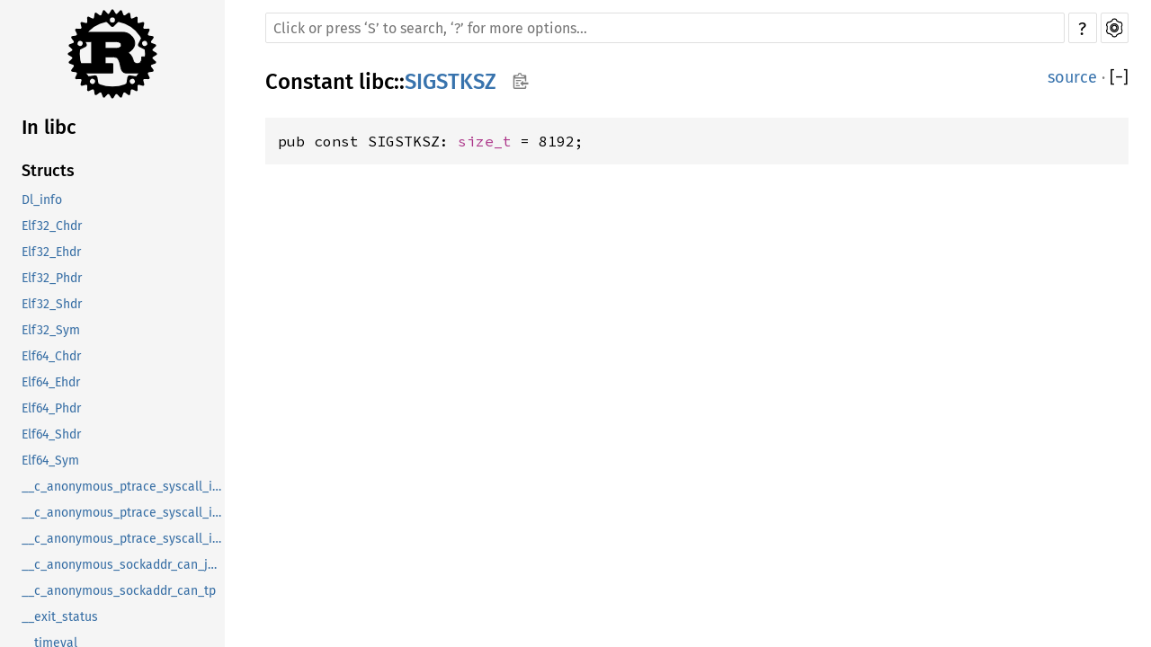

--- FILE ---
content_type: text/html; charset=utf-8
request_url: https://aaronerhardt.github.io/docs/relm4/libc/constant.SIGSTKSZ.html
body_size: 1369
content:
<!DOCTYPE html><html lang="en"><head><meta charset="utf-8"><meta name="viewport" content="width=device-width, initial-scale=1.0"><meta name="generator" content="rustdoc"><meta name="description" content="API documentation for the Rust `SIGSTKSZ` constant in crate `libc`."><meta name="keywords" content="rust, rustlang, rust-lang, SIGSTKSZ"><title>SIGSTKSZ in libc - Rust</title><link rel="preload" as="font" type="font/woff2" crossorigin href="../SourceSerif4-Regular.ttf.woff2"><link rel="preload" as="font" type="font/woff2" crossorigin href="../FiraSans-Regular.woff2"><link rel="preload" as="font" type="font/woff2" crossorigin href="../FiraSans-Medium.woff2"><link rel="preload" as="font" type="font/woff2" crossorigin href="../SourceCodePro-Regular.ttf.woff2"><link rel="preload" as="font" type="font/woff2" crossorigin href="../SourceSerif4-Bold.ttf.woff2"><link rel="preload" as="font" type="font/woff2" crossorigin href="../SourceCodePro-Semibold.ttf.woff2"><link rel="stylesheet" type="text/css" href="../normalize.css"><link rel="stylesheet" type="text/css" href="../rustdoc.css" id="mainThemeStyle"><link rel="stylesheet" type="text/css" href="../ayu.css" disabled><link rel="stylesheet" type="text/css" href="../dark.css" disabled><link rel="stylesheet" type="text/css" href="../light.css" id="themeStyle"><script id="default-settings" ></script><script src="../storage.js"></script><script src="../crates.js"></script><script defer src="../main.js"></script>
    <noscript><link rel="stylesheet" href="../noscript.css"></noscript><link rel="alternate icon" type="image/png" href="../favicon-16x16.png"><link rel="alternate icon" type="image/png" href="../favicon-32x32.png"><link rel="icon" type="image/svg+xml" href="../favicon.svg"></head><body class="rustdoc constant"><!--[if lte IE 11]><div class="warning">This old browser is unsupported and will most likely display funky things.</div><![endif]--><nav class="mobile-topbar"><button class="sidebar-menu-toggle">&#9776;</button><a class="sidebar-logo" href="../libc/index.html"><div class="logo-container"><img class="rust-logo" src="../rust-logo.svg" alt="logo"></div>
        </a><h2 class="location"></h2>
    </nav>
    <nav class="sidebar"><a class="sidebar-logo" href="../libc/index.html"><div class="logo-container"><img class="rust-logo" src="../rust-logo.svg" alt="logo"></div>
        </a><div class="sidebar-elems"><h2 class="location"><a href="index.html">In libc</a></h2><div id="sidebar-vars" data-name="SIGSTKSZ" data-ty="constant" data-relpath=""></div><script defer src="sidebar-items.js"></script></div></nav><main><div class="width-limiter"><div class="sub-container"><a class="sub-logo-container" href="../libc/index.html"><img class="rust-logo" src="../rust-logo.svg" alt="logo"></a><nav class="sub"><div class="theme-picker hidden"><button id="theme-picker" aria-label="Pick another theme!" aria-haspopup="menu" title="themes"><img width="22" height="22" alt="Pick another theme!" src="../brush.svg"></button><div id="theme-choices" role="menu"></div></div><form class="search-form"><div class="search-container"><span></span><input class="search-input" name="search" autocomplete="off" spellcheck="false" placeholder="Click or press ‘S’ to search, ‘?’ for more options…" type="search"><button type="button" id="help-button" title="help">?</button><a id="settings-menu" href="../settings.html" title="settings"><img width="22" height="22" alt="Change settings" src="../wheel.svg"></a></div></form></nav></div><section id="main-content" class="content"><div class="main-heading">
    <h1 class="fqn"><span class="in-band">Constant <a href="index.html">libc</a>::<wbr><a class="constant" href="#">SIGSTKSZ</a><button id="copy-path" onclick="copy_path(this)" title="Copy item path to clipboard"><img src="../clipboard.svg" width="19" height="18" alt="Copy item path"></button></span></h1><span class="out-of-band"><a class="srclink" href="../src/libc/unix/linux_like/linux/gnu/b64/x86_64/mod.rs.html#632">source</a> · <a id="toggle-all-docs" href="javascript:void(0)" title="collapse all docs">[<span class="inner">&#x2212;</span>]</a></span></div><div class="docblock item-decl"><pre class="rust const"><code>pub const SIGSTKSZ: <a class="type" href="type.size_t.html" title="type libc::size_t">size_t</a> = 8192;</code></pre></div></section><section id="search" class="content hidden"></section></div></main><div id="rustdoc-vars" data-root-path="../" data-current-crate="libc" data-themes="ayu,dark,light" data-resource-suffix="" data-rustdoc-version="1.62.0-nightly (306ba8357 2022-04-05)" ></div>
</body></html>

--- FILE ---
content_type: text/css; charset=utf-8
request_url: https://aaronerhardt.github.io/docs/relm4/ayu.css
body_size: 2340
content:
 body{background-color:#0f1419;color:#c5c5c5;}h1,h2,h3,h4{color:white;}h1.fqn{border-bottom-color:#5c6773;}h1.fqn a{color:#fff;}h2,h3,h4{border-bottom-color:#5c6773;}h4{border:none;}.in-band{background-color:#0f1419;}.invisible{background:rgba(0,0,0,0);}.docblock code{color:#ffb454;}.code-header{color:#e6e1cf;}.docblock pre>code,pre>code{color:#e6e1cf;}span code{color:#e6e1cf;}.docblock a>code{color:#39AFD7 !important;}.docblock code,.docblock-short code{background-color:#191f26;}pre,.rustdoc.source .example-wrap{color:#e6e1cf;background-color:#191f26;}.sidebar,.mobile-topbar,.sidebar-menu-toggle{background-color:#14191f;}.rust-logo{filter:drop-shadow(1px 0 0px #fff) drop-shadow(0 1px 0 #fff) drop-shadow(-1px 0 0 #fff) drop-shadow(0 -1px 0 #fff);}*{scrollbar-color:#5c6773 #24292f;}.sidebar{scrollbar-color:#5c6773 #24292f;}::-webkit-scrollbar-track{background-color:transparent;}::-webkit-scrollbar-thumb{background-color:#5c6773;}.sidebar::-webkit-scrollbar-track{background-color:transparent;}.sidebar::-webkit-scrollbar-thumb{background-color:#5c6773;}.sidebar .current,.sidebar a:hover{background-color:transparent;color:#ffb44c;}.source .sidebar{background-color:#14191f;}.sidebar-elems .location{color:#ff7733;}.line-numbers span{color:#5c6773;}.line-numbers .line-highlighted{color:#708090;background-color:rgba(255,236,164,0.06);padding-right:4px;border-right:1px solid #ffb44c;}.docblock h1,.docblock h2,.docblock h3,.docblock h4,.docblock h5,.docblock h6{border-bottom-color:#5c6773;}.docblock table td,.docblock table th{border-color:#5c6773;}.content .method .where,.content .fn .where,.content .where.fmt-newline{color:#c5c5c5;}.search-results a:hover{background-color:#777;}.search-results a:focus{color:#000 !important;background-color:#c6afb3;}.search-results a{color:#0096cf;}.search-results a div.desc{color:#c5c5c5;}.content .item-info::before{color:#ccc;}.content span.foreigntype,.content a.foreigntype{color:#ffa0a5;}.content span.union,.content a.union{color:#ffa0a5;}.content span.constant,.content a.constant,.content span.static,.content a.static{color:#39AFD7;}.content span.primitive,.content a.primitive{color:#ffa0a5;}.content span.traitalias,.content a.traitalias{color:#39AFD7;}.content span.keyword,.content a.keyword{color:#39AFD7;}.content span.externcrate,.content span.mod,.content a.mod{color:#39AFD7;}.content span.struct,.content a.struct{color:#ffa0a5;}.content span.enum,.content a.enum{color:#ffa0a5;}.content span.trait,.content a.trait{color:#39AFD7;}.content span.type,.content a.type{color:#39AFD7;}.content span.type,.content a.type,.block a.current.type{color:#39AFD7;}.content span.associatedtype,.content a.associatedtype,.block a.current.associatedtype{color:#39AFD7;}.content span.fn,.content a.fn,.content span.method,.content a.method,.content span.tymethod,.content a.tymethod,.content .fnname{color:#fdd687;}.content span.attr,.content a.attr,.content span.derive,.content a.derive,.content span.macro,.content a.macro{color:#a37acc;}.sidebar a{color:#53b1db;}.sidebar a.current.type{color:#53b1db;}.sidebar a.current.associatedtype{color:#53b1db;}pre.rust .comment{color:#788797;}pre.rust .doccomment{color:#a1ac88;}nav.main .current{border-top-color:#5c6773;border-bottom-color:#5c6773;}nav.main .separator{border:1px solid #5c6773;}a{color:#39AFD7;}a#toggle-all-docs,a.anchor,.small-section-header a,#source-sidebar a,pre.rust a,.sidebar h2 a,.sidebar h3 a,.mobile-topbar h2 a,.in-band a{color:#c5c5c5;}.sidebar h2 a,.sidebar h3 a{color:white;}.search-results a{color:#0096cf;}body.source .example-wrap pre.rust a{background:#333;}details.rustdoc-toggle>summary.hideme>span,details.rustdoc-toggle>summary::before,details.undocumented>summary::before{color:#999;}details.rustdoc-toggle>summary::before,details.undocumented>summary::before{filter:invert(100%);}#crate-search,.search-input{background-color:#141920;border-color:#424c57;color:#c5c5c5;}.search-input{color:#ffffff;}.module-item .stab,.import-item .stab{color:#000;}.stab.unstable,.stab.deprecated,.stab.portability{color:#c5c5c5;background:#314559 !important;border-style:none !important;border-radius:4px;padding:3px 6px 3px 6px;}.stab.portability>code{color:#e6e1cf;background:none;}#help>div{background:#14191f;box-shadow:0px 6px 20px 0px black;border:none;border-radius:4px;}#help span.bottom,#help span.top{border-color:#5c6773;}.rightside,.out-of-band{color:grey;}.result-name .primitive>i,.result-name .keyword>i{color:#788797;}.line-numbers :target{background-color:transparent;}pre.rust .number,pre.rust .string{color:#b8cc52;}pre.rust .kw,pre.rust .kw-2,pre.rust .prelude-ty,pre.rust .bool-val,pre.rust .prelude-val,pre.rust .op,pre.rust .lifetime{color:#ff7733;}pre.rust .macro,pre.rust .macro-nonterminal{color:#a37acc;}pre.rust .question-mark{color:#ff9011;}pre.rust .self{color:#36a3d9;font-style:italic;}pre.rust .attribute{color:#e6e1cf;}pre.rust .attribute .ident,pre.rust .attribute .op{color:#e6e1cf;}.example-wrap>pre.line-number{color:#5c67736e;border:none;}a.test-arrow{font-size:100%;color:#788797;border-radius:4px;background-color:rgba(57,175,215,0.09);}a.test-arrow:hover{background-color:rgba(57,175,215,0.368);color:#c5c5c5;}.toggle-label,.code-attribute{color:#999;}:target{background:rgba(255,236,164,0.06);border-right:3px solid rgba(255,180,76,0.85);}pre.compile_fail{border-left:2px solid rgba(255,0,0,.4);}pre.compile_fail:hover,.information:hover+pre.compile_fail{border-left:2px solid #f00;}pre.should_panic{border-left:2px solid rgba(255,0,0,.4);}pre.should_panic:hover,.information:hover+pre.should_panic{border-left:2px solid #f00;}pre.ignore{border-left:2px solid rgba(255,142,0,.6);}pre.ignore:hover,.information:hover+pre.ignore{border-left:2px solid #ff9200;}.tooltip.compile_fail{color:rgba(255,0,0,.5);}.information>.compile_fail:hover{color:#f00;}.tooltip.should_panic{color:rgba(255,0,0,.5);}.information>.should_panic:hover{color:#f00;}.tooltip.ignore{color:rgba(255,142,0,.6);}.information>.ignore:hover{color:#ff9200;}.search-failed a{color:#39AFD7;}.tooltip::after{background-color:#314559;color:#c5c5c5;border:1px solid #5c6773;}.tooltip::before{border-color:transparent #314559 transparent transparent;}.notable-traits-tooltiptext{background-color:#314559;border-color:#5c6773;}.notable-traits-tooltiptext .notable{border-bottom-color:#5c6773;}#titles>button.selected{background-color:#141920 !important;border-bottom:1px solid #ffb44c !important;border-top:none;}#titles>button:not(.selected){background-color:transparent !important;border:none;}#titles>button:hover{border-bottom:1px solid rgba(242,151,24,0.3);}#titles>button>div.count{color:#888;}.search-input:focus{}.content span.attr,.content a.attr,.block a.current.attr,.content span.derive,.content a.derive,.block a.current.derive,.content span.macro,.content a.macro,.block a.current.macro{}.content span.struct,.content a.struct,.block a.current.struct{}#titles>button:hover,#titles>button.selected{}.content span.typedef,.content a.typedef,.block a.current.typedef{}.content span.union,.content a.union,.block a.current.union{}pre.rust .lifetime{}.stab.unstable{}h2,h3:not(.impl):not(.method):not(.type):not(.tymethod),h4:not(.method):not(.type):not(.tymethod){}.content span.enum,.content a.enum,.block a.current.enum{}.content span.constant,.content a.constant,.block a.current.constant,.content span.static,.content a.static,.block a.current.static{}.content span.keyword,.content a.keyword,.block a.current.keyword{}pre.rust .comment{}.content span.traitalias,.content a.traitalias,.block a.current.traitalias{}.content span.fn,.content a.fn,.block a.current.fn,.content span.method,.content a.method,.block a.current.method,.content span.tymethod,.content a.tymethod,.block a.current.tymethod,.content .fnname{}pre.rust .kw{}pre.rust .self,pre.rust .bool-val,pre.rust .prelude-val,pre.rust .attribute,pre.rust .attribute .ident{}.content span.foreigntype,.content a.foreigntype,.block a.current.foreigntype{}pre.rust .doccomment{}.stab.deprecated{}.content a.attr,.content a.derive,.content a.macro{}.stab.portability{}.content span.primitive,.content a.primitive,.block a.current.primitive{}.content span.externcrate,.content span.mod,.content a.mod,.block a.current.mod{}pre.rust .kw-2,pre.rust .prelude-ty{}.content span.trait,.content a.trait,.block a.current.trait{}.search-results a:focus span{}a.result-trait:focus{}a.result-traitalias:focus{}a.result-mod:focus,a.result-externcrate:focus{}a.result-mod:focus{}a.result-externcrate:focus{}a.result-enum:focus{}a.result-struct:focus{}a.result-union:focus{}a.result-fn:focus,a.result-method:focus,a.result-tymethod:focus{}a.result-type:focus{}a.result-associatedtype:focus{}a.result-foreigntype:focus{}a.result-attr:focus,a.result-derive:focus,a.result-macro:focus{}a.result-constant:focus,a.result-static:focus{}a.result-primitive:focus{}a.result-keyword:focus{}.sidebar a.current.enum{}.sidebar a.current.struct{}.sidebar a.current.foreigntype{}.sidebar a.current.attr,.sidebar a.current.derive,.sidebar a.current.macro{}.sidebar a.current.union{}.sidebar a.current.constant .sidebar a.current.static{}.sidebar a.current.primitive{}.sidebar a.current.externcrate .sidebar a.current.mod{}.sidebar a.current.trait{}.sidebar a.current.traitalias{}.sidebar a.current.fn,.sidebar a.current.method,.sidebar a.current.tymethod{}.sidebar a.current.keyword{}@media (max-width:700px){.sidebar-menu{background-color:#14191f;border-bottom-color:#5c6773;border-right-color:#5c6773;}.sidebar-elems{background-color:#14191f;border-right-color:#5c6773;}#sidebar-filler{background-color:#14191f;border-bottom-color:#5c6773;}}kbd{color:#c5c5c5;background-color:#314559;border-color:#5c6773;border-bottom-color:#5c6773;box-shadow:inset 0 -1px 0 #5c6773;}#theme-picker,#settings-menu,#help-button{border-color:#5c6773;background-color:#0f1419;color:#fff;}#theme-picker>img,#settings-menu>img{filter:invert(100);}#copy-path{color:#fff;}#copy-path>img{filter:invert(70%);}#copy-path:hover>img{filter:invert(100%);}#theme-picker:hover,#theme-picker:focus,#settings-menu:hover,#settings-menu:focus,#help-button:hover,#help-button:focus{border-color:#e0e0e0;}#theme-choices{border-color:#5c6773;background-color:#0f1419;}#theme-choices>button:not(:first-child){border-top-color:#5c6773;}#theme-choices>button:hover,#theme-choices>button:focus{background-color:rgba(110,110,110,0.33);}@media (max-width:700px){#theme-picker{background:#0f1419;}}.search-results .result-name span.alias{color:#c5c5c5;}.search-results .result-name span.grey{color:#999;}#sidebar-toggle{background-color:#14191f;}#sidebar-toggle:hover{background-color:rgba(70,70,70,0.33);}#source-sidebar{background-color:#14191f;}#source-sidebar>.title{color:#fff;border-bottom-color:#5c6773;}div.files>a:hover,div.name:hover{background-color:#14191f;color:#ffb44c;}div.files>.selected{background-color:#14191f;color:#ffb44c;}.setting-line>.title{border-bottom-color:#5c6773;}input:checked+.slider{background-color:#ffb454 !important;}.scraped-example .example-wrap .rust span.highlight{background:rgb(91,59,1);}.scraped-example .example-wrap .rust span.highlight.focus{background:rgb(124,75,15);}.scraped-example:not(.expanded) .code-wrapper:before{background:linear-gradient(to bottom,rgba(15,20,25,1),rgba(15,20,25,0));}.scraped-example:not(.expanded) .code-wrapper:after{background:linear-gradient(to top,rgba(15,20,25,1),rgba(15,20,25,0));}.toggle-line-inner{background:#616161;}.toggle-line:hover .toggle-line-inner{background:#898989;}

--- FILE ---
content_type: application/javascript; charset=utf-8
request_url: https://aaronerhardt.github.io/docs/relm4/libc/sidebar-items.js
body_size: 23766
content:
initSidebarItems({"constant":[["ABDAY_1",""],["ABDAY_2",""],["ABDAY_3",""],["ABDAY_4",""],["ABDAY_5",""],["ABDAY_6",""],["ABDAY_7",""],["ABMON_1",""],["ABMON_10",""],["ABMON_11",""],["ABMON_12",""],["ABMON_2",""],["ABMON_3",""],["ABMON_4",""],["ABMON_5",""],["ABMON_6",""],["ABMON_7",""],["ABMON_8",""],["ABMON_9",""],["ABS_CNT",""],["ABS_MAX",""],["ACCOUNTING",""],["ADDR_COMPAT_LAYOUT",""],["ADDR_LIMIT_32BIT",""],["ADDR_LIMIT_3GB",""],["ADDR_NO_RANDOMIZE",""],["ADFS_SUPER_MAGIC",""],["ADJ_ESTERROR",""],["ADJ_FREQUENCY",""],["ADJ_MAXERROR",""],["ADJ_MICRO",""],["ADJ_NANO",""],["ADJ_OFFSET",""],["ADJ_OFFSET_SINGLESHOT",""],["ADJ_OFFSET_SS_READ",""],["ADJ_SETOFFSET",""],["ADJ_STATUS",""],["ADJ_TAI",""],["ADJ_TICK",""],["ADJ_TIMECONST",""],["AFFS_SUPER_MAGIC",""],["AFS_SUPER_MAGIC",""],["AF_ALG",""],["AF_APPLETALK",""],["AF_ASH",""],["AF_ATMPVC",""],["AF_ATMSVC",""],["AF_AX25",""],["AF_BLUETOOTH",""],["AF_BRIDGE",""],["AF_CAIF",""],["AF_CAN",""],["AF_DECnet",""],["AF_ECONET",""],["AF_IB",""],["AF_IEEE802154",""],["AF_INET",""],["AF_INET6",""],["AF_IPX",""],["AF_IRDA",""],["AF_ISDN",""],["AF_IUCV",""],["AF_KEY",""],["AF_LLC",""],["AF_LOCAL",""],["AF_MPLS",""],["AF_NETBEUI",""],["AF_NETLINK",""],["AF_NETROM",""],["AF_NFC",""],["AF_PACKET",""],["AF_PHONET",""],["AF_PPPOX",""],["AF_RDS",""],["AF_ROSE",""],["AF_ROUTE",""],["AF_RXRPC",""],["AF_SECURITY",""],["AF_SNA",""],["AF_TIPC",""],["AF_UNIX",""],["AF_UNSPEC",""],["AF_VSOCK",""],["AF_WANPIPE",""],["AF_X25",""],["AF_XDP",""],["AIO_ALLDONE",""],["AIO_CANCELED",""],["AIO_NOTCANCELED",""],["AI_ADDRCONFIG",""],["AI_ALL",""],["AI_CANONNAME",""],["AI_NUMERICHOST",""],["AI_NUMERICSERV",""],["AI_PASSIVE",""],["AI_V4MAPPED",""],["ALG_OP_DECRYPT",""],["ALG_OP_ENCRYPT",""],["ALG_SET_AEAD_ASSOCLEN",""],["ALG_SET_AEAD_AUTHSIZE",""],["ALG_SET_IV",""],["ALG_SET_KEY",""],["ALG_SET_OP",""],["ALT_DIGITS",""],["AM_STR",""],["ARPD_FLUSH",""],["ARPD_LOOKUP",""],["ARPD_UPDATE",""],["ARPHRD_ADAPT",""],["ARPHRD_APPLETLK",""],["ARPHRD_ARCNET",""],["ARPHRD_ASH",""],["ARPHRD_ATM",""],["ARPHRD_AX25",""],["ARPHRD_BIF",""],["ARPHRD_CAN",""],["ARPHRD_CHAOS",""],["ARPHRD_CISCO",""],["ARPHRD_CSLIP",""],["ARPHRD_CSLIP6",""],["ARPHRD_DDCMP",""],["ARPHRD_DLCI",""],["ARPHRD_ECONET",""],["ARPHRD_EETHER",""],["ARPHRD_ETHER",""],["ARPHRD_EUI64",""],["ARPHRD_FCAL",""],["ARPHRD_FCFABRIC",""],["ARPHRD_FCPL",""],["ARPHRD_FCPP",""],["ARPHRD_FDDI",""],["ARPHRD_FRAD",""],["ARPHRD_HDLC",""],["ARPHRD_HIPPI",""],["ARPHRD_HWX25",""],["ARPHRD_IEEE1394",""],["ARPHRD_IEEE802",""],["ARPHRD_IEEE80211",""],["ARPHRD_IEEE80211_PRISM",""],["ARPHRD_IEEE80211_RADIOTAP",""],["ARPHRD_IEEE802154",""],["ARPHRD_IEEE802_TR",""],["ARPHRD_INFINIBAND",""],["ARPHRD_IPDDP",""],["ARPHRD_IPGRE",""],["ARPHRD_IRDA",""],["ARPHRD_LAPB",""],["ARPHRD_LOCALTLK",""],["ARPHRD_LOOPBACK",""],["ARPHRD_METRICOM",""],["ARPHRD_NETROM",""],["ARPHRD_NONE",""],["ARPHRD_PIMREG",""],["ARPHRD_PPP",""],["ARPHRD_PRONET",""],["ARPHRD_RAWHDLC",""],["ARPHRD_ROSE",""],["ARPHRD_RSRVD",""],["ARPHRD_SIT",""],["ARPHRD_SKIP",""],["ARPHRD_SLIP",""],["ARPHRD_SLIP6",""],["ARPHRD_TUNNEL",""],["ARPHRD_TUNNEL6",""],["ARPHRD_VOID",""],["ARPHRD_X25",""],["ARPOP_InREPLY",""],["ARPOP_InREQUEST",""],["ARPOP_NAK",""],["ARPOP_REPLY",""],["ARPOP_REQUEST",""],["ARPOP_RREPLY",""],["ARPOP_RREQUEST",""],["ATF_COM",""],["ATF_DONTPUB",""],["ATF_MAGIC",""],["ATF_NETMASK",""],["ATF_PERM",""],["ATF_PUBL",""],["ATF_USETRAILERS",""],["AT_BASE",""],["AT_BASE_PLATFORM",""],["AT_CLKTCK",""],["AT_EACCESS",""],["AT_EGID",""],["AT_EMPTY_PATH",""],["AT_ENTRY",""],["AT_EUID",""],["AT_EXECFD",""],["AT_EXECFN",""],["AT_FDCWD",""],["AT_FLAGS",""],["AT_GID",""],["AT_HWCAP",""],["AT_HWCAP2",""],["AT_IGNORE",""],["AT_NOTELF",""],["AT_NO_AUTOMOUNT",""],["AT_NULL",""],["AT_PAGESZ",""],["AT_PHDR",""],["AT_PHENT",""],["AT_PHNUM",""],["AT_PLATFORM",""],["AT_RANDOM",""],["AT_REMOVEDIR",""],["AT_SECURE",""],["AT_STATX_DONT_SYNC",""],["AT_STATX_FORCE_SYNC",""],["AT_STATX_SYNC_AS_STAT",""],["AT_STATX_SYNC_TYPE",""],["AT_SYMLINK_FOLLOW",""],["AT_SYMLINK_NOFOLLOW",""],["AT_UID",""],["AUTOFS_SUPER_MAGIC",""],["B0",""],["B1000000",""],["B110",""],["B115200",""],["B1152000",""],["B1200",""],["B134",""],["B150",""],["B1500000",""],["B1800",""],["B19200",""],["B200",""],["B2000000",""],["B230400",""],["B2400",""],["B2500000",""],["B300",""],["B3000000",""],["B3500000",""],["B38400",""],["B4000000",""],["B460800",""],["B4800",""],["B50",""],["B500000",""],["B57600",""],["B576000",""],["B600",""],["B75",""],["B921600",""],["B9600",""],["BINDERFS_SUPER_MAGIC",""],["BLKIOMIN",""],["BLKIOOPT",""],["BLKPBSZGET",""],["BLKSSZGET",""],["BOOT_TIME",""],["BOTHER",""],["BPF_ABS",""],["BPF_ADD",""],["BPF_ALU",""],["BPF_AND",""],["BPF_B",""],["BPF_DIV",""],["BPF_FS_MAGIC",""],["BPF_H",""],["BPF_IMM",""],["BPF_IND",""],["BPF_JA",""],["BPF_JEQ",""],["BPF_JGE",""],["BPF_JGT",""],["BPF_JMP",""],["BPF_JSET",""],["BPF_K",""],["BPF_LD",""],["BPF_LDX",""],["BPF_LEN",""],["BPF_LL_OFF",""],["BPF_LSH",""],["BPF_MAXINSNS",""],["BPF_MEM",""],["BPF_MEMWORDS",""],["BPF_MISC",""],["BPF_MOD",""],["BPF_MSH",""],["BPF_MUL",""],["BPF_NEG",""],["BPF_NET_OFF",""],["BPF_OR",""],["BPF_RET",""],["BPF_RSH",""],["BPF_ST",""],["BPF_STX",""],["BPF_SUB",""],["BPF_W",""],["BPF_X",""],["BPF_XOR",""],["BRKINT",""],["BS0",""],["BS1",""],["BSDLY",""],["BTRFS_SUPER_MAGIC",""],["BUFSIZ",""],["CANFD_BRS",""],["CANFD_ESI",""],["CANFD_MAX_DLC",""],["CANFD_MAX_DLEN",""],["CANFD_MTU",""],["CAN_BCM",""],["CAN_EFF_FLAG",""],["CAN_EFF_ID_BITS",""],["CAN_EFF_MASK",""],["CAN_ERR_FLAG",""],["CAN_ERR_MASK",""],["CAN_INV_FILTER",""],["CAN_ISOTP",""],["CAN_J1939",""],["CAN_MAX_DLC",""],["CAN_MAX_DLEN",""],["CAN_MCNET",""],["CAN_MTU",""],["CAN_NPROTO",""],["CAN_RAW",""],["CAN_RAW_ERR_FILTER",""],["CAN_RAW_FD_FRAMES",""],["CAN_RAW_FILTER",""],["CAN_RAW_FILTER_MAX",""],["CAN_RAW_JOIN_FILTERS",""],["CAN_RAW_LOOPBACK",""],["CAN_RAW_RECV_OWN_MSGS",""],["CAN_RTR_FLAG",""],["CAN_SFF_ID_BITS",""],["CAN_SFF_MASK",""],["CAN_TP16",""],["CAN_TP20",""],["CBAUD",""],["CBAUDEX",""],["CGROUP2_SUPER_MAGIC",""],["CGROUP_SUPER_MAGIC",""],["CIBAUD",""],["CLD_CONTINUED",""],["CLD_DUMPED",""],["CLD_EXITED",""],["CLD_KILLED",""],["CLD_STOPPED",""],["CLD_TRAPPED",""],["CLOCAL",""],["CLOCK_BOOTTIME",""],["CLOCK_BOOTTIME_ALARM",""],["CLOCK_MONOTONIC",""],["CLOCK_MONOTONIC_COARSE",""],["CLOCK_MONOTONIC_RAW",""],["CLOCK_PROCESS_CPUTIME_ID",""],["CLOCK_REALTIME",""],["CLOCK_REALTIME_ALARM",""],["CLOCK_REALTIME_COARSE",""],["CLOCK_TAI",""],["CLOCK_THREAD_CPUTIME_ID",""],["CLONE_CHILD_CLEARTID",""],["CLONE_CHILD_SETTID",""],["CLONE_DETACHED",""],["CLONE_FILES",""],["CLONE_FS",""],["CLONE_IO",""],["CLONE_NEWCGROUP",""],["CLONE_NEWIPC",""],["CLONE_NEWNET",""],["CLONE_NEWNS",""],["CLONE_NEWPID",""],["CLONE_NEWUSER",""],["CLONE_NEWUTS",""],["CLONE_PARENT",""],["CLONE_PARENT_SETTID",""],["CLONE_PIDFD",""],["CLONE_PTRACE",""],["CLONE_SETTLS",""],["CLONE_SIGHAND",""],["CLONE_SYSVSEM",""],["CLONE_THREAD",""],["CLONE_UNTRACED",""],["CLONE_VFORK",""],["CLONE_VM",""],["CLOSE_RANGE_CLOEXEC",""],["CLOSE_RANGE_UNSHARE",""],["CMSPAR",""],["CODA_SUPER_MAGIC",""],["CODESET",""],["CPU_SETSIZE",""],["CR0",""],["CR1",""],["CR2",""],["CR3",""],["CRAMFS_MAGIC",""],["CRDLY",""],["CREAD",""],["CRNCYSTR",""],["CRTSCTS",""],["CS",""],["CS5",""],["CS6",""],["CS7",""],["CS8",""],["CSIZE",""],["CSTOPB",""],["CTRL_ATTR_FAMILY_ID",""],["CTRL_ATTR_FAMILY_NAME",""],["CTRL_ATTR_HDRSIZE",""],["CTRL_ATTR_MAXATTR",""],["CTRL_ATTR_MCAST_GROUPS",""],["CTRL_ATTR_MCAST_GRP_ID",""],["CTRL_ATTR_MCAST_GRP_NAME",""],["CTRL_ATTR_MCAST_GRP_UNSPEC",""],["CTRL_ATTR_OPS",""],["CTRL_ATTR_OP_FLAGS",""],["CTRL_ATTR_OP_ID",""],["CTRL_ATTR_OP_UNSPEC",""],["CTRL_ATTR_UNSPEC",""],["CTRL_ATTR_VERSION",""],["CTRL_CMD_DELFAMILY",""],["CTRL_CMD_DELMCAST_GRP",""],["CTRL_CMD_DELOPS",""],["CTRL_CMD_GETFAMILY",""],["CTRL_CMD_GETMCAST_GRP",""],["CTRL_CMD_GETOPS",""],["CTRL_CMD_NEWFAMILY",""],["CTRL_CMD_NEWMCAST_GRP",""],["CTRL_CMD_NEWOPS",""],["CTRL_CMD_UNSPEC",""],["DAY_1",""],["DAY_2",""],["DAY_3",""],["DAY_4",""],["DAY_5",""],["DAY_6",""],["DAY_7",""],["DCCP_SERVICE_LIST_MAX_LEN","maximum number of services provided on the same listening port"],["DCCP_SOCKOPT_AVAILABLE_CCIDS",""],["DCCP_SOCKOPT_CCID",""],["DCCP_SOCKOPT_CCID_RX_INFO",""],["DCCP_SOCKOPT_CCID_TX_INFO",""],["DCCP_SOCKOPT_CHANGE_L",""],["DCCP_SOCKOPT_CHANGE_R",""],["DCCP_SOCKOPT_GET_CUR_MPS",""],["DCCP_SOCKOPT_PACKET_SIZE",""],["DCCP_SOCKOPT_QPOLICY_ID",""],["DCCP_SOCKOPT_QPOLICY_TXQLEN",""],["DCCP_SOCKOPT_RECV_CSCOV",""],["DCCP_SOCKOPT_RX_CCID",""],["DCCP_SOCKOPT_SEND_CSCOV",""],["DCCP_SOCKOPT_SERVER_TIMEWAIT",""],["DCCP_SOCKOPT_SERVICE",""],["DCCP_SOCKOPT_TX_CCID",""],["DEAD_PROCESS",""],["DEBUGFS_MAGIC",""],["DEVPTS_SUPER_MAGIC",""],["DS",""],["DT_BLK",""],["DT_CHR",""],["DT_DIR",""],["DT_FIFO",""],["DT_LNK",""],["DT_REG",""],["DT_SOCK",""],["DT_UNKNOWN",""],["D_FMT",""],["D_T_FMT",""],["E2BIG",""],["EACCES",""],["EADDRINUSE",""],["EADDRNOTAVAIL",""],["EADV",""],["EAFNOSUPPORT",""],["EAGAIN",""],["EAI_AGAIN",""],["EAI_BADFLAGS",""],["EAI_FAIL",""],["EAI_FAMILY",""],["EAI_MEMORY",""],["EAI_NODATA",""],["EAI_NONAME",""],["EAI_OVERFLOW",""],["EAI_SERVICE",""],["EAI_SOCKTYPE",""],["EAI_SYSTEM",""],["EALREADY",""],["EBADE",""],["EBADF",""],["EBADFD",""],["EBADMSG",""],["EBADR",""],["EBADRQC",""],["EBADSLT",""],["EBFONT",""],["EBUSY",""],["ECANCELED",""],["ECHILD",""],["ECHO",""],["ECHOCTL",""],["ECHOE",""],["ECHOK",""],["ECHOKE",""],["ECHONL",""],["ECHOPRT",""],["ECHRNG",""],["ECOMM",""],["ECONNABORTED",""],["ECONNREFUSED",""],["ECONNRESET",""],["ECRYPTFS_SUPER_MAGIC",""],["EDEADLK",""],["EDEADLOCK",""],["EDESTADDRREQ",""],["EDOM",""],["EDOTDOT",""],["EDQUOT",""],["EEXIST",""],["EFAULT",""],["EFBIG",""],["EFD_CLOEXEC",""],["EFD_NONBLOCK",""],["EFD_SEMAPHORE",""],["EFLAGS",""],["EFS_SUPER_MAGIC",""],["EHOSTDOWN",""],["EHOSTUNREACH",""],["EHWPOISON",""],["EIDRM",""],["EILSEQ",""],["EINPROGRESS",""],["EINTR",""],["EINVAL",""],["EIO",""],["EISCONN",""],["EISDIR",""],["EISNAM",""],["EKEYEXPIRED",""],["EKEYREJECTED",""],["EKEYREVOKED",""],["EL2HLT",""],["EL2NSYNC",""],["EL3HLT",""],["EL3RST",""],["ELIBACC",""],["ELIBBAD",""],["ELIBEXEC",""],["ELIBMAX",""],["ELIBSCN",""],["ELNRNG",""],["ELOOP",""],["EMEDIUMTYPE",""],["EMFILE",""],["EMLINK",""],["EMPTY",""],["EMSGSIZE",""],["EMULTIHOP",""],["ENAMETOOLONG",""],["ENAVAIL",""],["ENETDOWN",""],["ENETRESET",""],["ENETUNREACH",""],["ENFILE",""],["ENOANO",""],["ENOATTR",""],["ENOBUFS",""],["ENOCSI",""],["ENODATA",""],["ENODEV",""],["ENOENT",""],["ENOEXEC",""],["ENOKEY",""],["ENOLCK",""],["ENOLINK",""],["ENOMEDIUM",""],["ENOMEM",""],["ENOMSG",""],["ENONET",""],["ENOPKG",""],["ENOPROTOOPT",""],["ENOSPC",""],["ENOSR",""],["ENOSTR",""],["ENOSYS",""],["ENOTBLK",""],["ENOTCONN",""],["ENOTDIR",""],["ENOTEMPTY",""],["ENOTNAM",""],["ENOTRECOVERABLE",""],["ENOTSOCK",""],["ENOTSUP",""],["ENOTTY",""],["ENOTUNIQ",""],["ENXIO",""],["EOF",""],["EOPNOTSUPP",""],["EOVERFLOW",""],["EOWNERDEAD",""],["EPERM",""],["EPFNOSUPPORT",""],["EPIPE",""],["EPOLLERR",""],["EPOLLET",""],["EPOLLEXCLUSIVE",""],["EPOLLHUP",""],["EPOLLIN",""],["EPOLLMSG",""],["EPOLLONESHOT",""],["EPOLLOUT",""],["EPOLLPRI",""],["EPOLLRDBAND",""],["EPOLLRDHUP",""],["EPOLLRDNORM",""],["EPOLLWAKEUP",""],["EPOLLWRBAND",""],["EPOLLWRNORM",""],["EPOLL_CLOEXEC",""],["EPOLL_CTL_ADD",""],["EPOLL_CTL_DEL",""],["EPOLL_CTL_MOD",""],["EPROTO",""],["EPROTONOSUPPORT",""],["EPROTOTYPE",""],["ERA",""],["ERANGE",""],["ERA_D_FMT",""],["ERA_D_T_FMT",""],["ERA_T_FMT",""],["EREMCHG",""],["EREMOTE",""],["EREMOTEIO",""],["ERESTART",""],["ERFKILL",""],["EROFS",""],["ES",""],["ESHUTDOWN",""],["ESOCKTNOSUPPORT",""],["ESPIPE",""],["ESRCH",""],["ESRMNT",""],["ESTALE",""],["ESTRPIPE",""],["ETH_ALEN",""],["ETH_DATA_LEN",""],["ETH_FCS_LEN",""],["ETH_FRAME_LEN",""],["ETH_HLEN",""],["ETH_P_1588",""],["ETH_P_8021AD",""],["ETH_P_8021AH",""],["ETH_P_8021Q",""],["ETH_P_80221",""],["ETH_P_802_2",""],["ETH_P_802_3",""],["ETH_P_802_3_MIN",""],["ETH_P_802_EX1",""],["ETH_P_AARP",""],["ETH_P_AF_IUCV",""],["ETH_P_ALL",""],["ETH_P_AOE",""],["ETH_P_ARCNET",""],["ETH_P_ARP",""],["ETH_P_ATALK",""],["ETH_P_ATMFATE",""],["ETH_P_ATMMPOA",""],["ETH_P_AX25",""],["ETH_P_BATMAN",""],["ETH_P_BPQ",""],["ETH_P_CAIF",""],["ETH_P_CANFD",""],["ETH_P_CONTROL",""],["ETH_P_CUST",""],["ETH_P_DDCMP",""],["ETH_P_DEC",""],["ETH_P_DIAG",""],["ETH_P_DNA_DL",""],["ETH_P_DNA_RC",""],["ETH_P_DNA_RT",""],["ETH_P_DSA",""],["ETH_P_ECONET",""],["ETH_P_EDSA",""],["ETH_P_FCOE",""],["ETH_P_FIP",""],["ETH_P_HDLC",""],["ETH_P_IEEE802154",""],["ETH_P_IEEEPUP",""],["ETH_P_IEEEPUPAT",""],["ETH_P_IP",""],["ETH_P_IPV6",""],["ETH_P_IPX",""],["ETH_P_IRDA",""],["ETH_P_LAT",""],["ETH_P_LINK_CTL",""],["ETH_P_LOCALTALK",""],["ETH_P_LOOP",""],["ETH_P_LOOPBACK",""],["ETH_P_MACSEC",""],["ETH_P_MOBITEX",""],["ETH_P_MPLS_MC",""],["ETH_P_MPLS_UC",""],["ETH_P_MVRP",""],["ETH_P_PAE",""],["ETH_P_PAUSE",""],["ETH_P_PHONET",""],["ETH_P_PPPTALK",""],["ETH_P_PPP_DISC",""],["ETH_P_PPP_MP",""],["ETH_P_PPP_SES",""],["ETH_P_PRP",""],["ETH_P_PUP",""],["ETH_P_PUPAT",""],["ETH_P_QINQ1",""],["ETH_P_QINQ2",""],["ETH_P_QINQ3",""],["ETH_P_RARP",""],["ETH_P_SCA",""],["ETH_P_SLOW",""],["ETH_P_SNAP",""],["ETH_P_TDLS",""],["ETH_P_TEB",""],["ETH_P_TIPC",""],["ETH_P_TRAILER",""],["ETH_P_TR_802_2",""],["ETH_P_WAN_PPP",""],["ETH_P_WCCP",""],["ETH_P_X25",""],["ETH_ZLEN",""],["ETIME",""],["ETIMEDOUT",""],["ETOOMANYREFS",""],["ETXTBSY",""],["EUCLEAN",""],["EUNATCH",""],["EUSERS",""],["EV_CNT",""],["EV_MAX",""],["EWOULDBLOCK",""],["EXDEV",""],["EXFULL",""],["EXIT_FAILURE",""],["EXIT_SUCCESS",""],["EXT2_SUPER_MAGIC",""],["EXT3_SUPER_MAGIC",""],["EXT4_SUPER_MAGIC",""],["EXTA",""],["EXTB",""],["EXTPROC",""],["F2FS_SUPER_MAGIC",""],["FALLOC_FL_COLLAPSE_RANGE",""],["FALLOC_FL_INSERT_RANGE",""],["FALLOC_FL_KEEP_SIZE",""],["FALLOC_FL_PUNCH_HOLE",""],["FALLOC_FL_UNSHARE_RANGE",""],["FALLOC_FL_ZERO_RANGE",""],["FANOTIFY_METADATA_VERSION",""],["FAN_ACCESS",""],["FAN_ACCESS_PERM",""],["FAN_ALLOW",""],["FAN_CLASS_CONTENT",""],["FAN_CLASS_NOTIF",""],["FAN_CLASS_PRE_CONTENT",""],["FAN_CLOEXEC",""],["FAN_CLOSE",""],["FAN_CLOSE_NOWRITE",""],["FAN_CLOSE_WRITE",""],["FAN_DENY",""],["FAN_EVENT_ON_CHILD",""],["FAN_MARK_ADD",""],["FAN_MARK_DONT_FOLLOW",""],["FAN_MARK_FILESYSTEM",""],["FAN_MARK_FLUSH",""],["FAN_MARK_IGNORED_MASK",""],["FAN_MARK_IGNORED_SURV_MODIFY",""],["FAN_MARK_INODE",""],["FAN_MARK_MOUNT",""],["FAN_MARK_ONLYDIR",""],["FAN_MARK_REMOVE",""],["FAN_MODIFY",""],["FAN_NOFD",""],["FAN_NONBLOCK",""],["FAN_ONDIR",""],["FAN_OPEN",""],["FAN_OPEN_PERM",""],["FAN_Q_OVERFLOW",""],["FAN_UNLIMITED_MARKS",""],["FAN_UNLIMITED_QUEUE",""],["FDPIC_FUNCPTRS",""],["FD_CLOEXEC",""],["FD_SETSIZE",""],["FF0",""],["FF1",""],["FFDLY",""],["FF_CNT",""],["FF_MAX",""],["FILENAME_MAX",""],["FIOASYNC",""],["FIOCLEX",""],["FIONBIO",""],["FIONCLEX",""],["FIONREAD",""],["FIOQSIZE",""],["FLUSHO",""],["FOPEN_MAX",""],["FS",""],["FS_BASE",""],["FUSE_SUPER_MAGIC",""],["FUTEXFS_SUPER_MAGIC",""],["FUTEX_CLOCK_REALTIME",""],["FUTEX_CMD_MASK",""],["FUTEX_CMP_REQUEUE",""],["FUTEX_CMP_REQUEUE_PI",""],["FUTEX_FD",""],["FUTEX_LOCK_PI",""],["FUTEX_PRIVATE_FLAG",""],["FUTEX_REQUEUE",""],["FUTEX_TRYLOCK_PI",""],["FUTEX_UNLOCK_PI",""],["FUTEX_WAIT",""],["FUTEX_WAIT_BITSET",""],["FUTEX_WAIT_REQUEUE_PI",""],["FUTEX_WAKE",""],["FUTEX_WAKE_BITSET",""],["FUTEX_WAKE_OP",""],["F_ADD_SEALS",""],["F_CANCELLK",""],["F_DUPFD",""],["F_DUPFD_CLOEXEC",""],["F_GETFD",""],["F_GETFL",""],["F_GETLEASE",""],["F_GETLK",""],["F_GETOWN",""],["F_GETPIPE_SZ",""],["F_GET_SEALS",""],["F_LOCK",""],["F_NOTIFY",""],["F_OFD_GETLK",""],["F_OFD_SETLK",""],["F_OFD_SETLKW",""],["F_OK",""],["F_RDLCK",""],["F_SEAL_FUTURE_WRITE",""],["F_SEAL_GROW",""],["F_SEAL_SEAL",""],["F_SEAL_SHRINK",""],["F_SEAL_WRITE",""],["F_SETFD",""],["F_SETFL",""],["F_SETLEASE",""],["F_SETLK",""],["F_SETLKW",""],["F_SETOWN",""],["F_SETPIPE_SZ",""],["F_TEST",""],["F_TLOCK",""],["F_ULOCK",""],["F_UNLCK",""],["F_WRLCK",""],["GENL_ADMIN_PERM",""],["GENL_CMD_CAP_DO",""],["GENL_CMD_CAP_DUMP",""],["GENL_CMD_CAP_HASPOL",""],["GENL_ID_CTRL",""],["GENL_ID_PMCRAID",""],["GENL_ID_VFS_DQUOT",""],["GENL_MAX_ID",""],["GENL_MIN_ID",""],["GENL_NAMSIZ",""],["GENL_UNS_ADMIN_PERM",""],["GLOB_ABORTED",""],["GLOB_APPEND",""],["GLOB_DOOFFS",""],["GLOB_ERR",""],["GLOB_MARK",""],["GLOB_NOCHECK",""],["GLOB_NOESCAPE",""],["GLOB_NOMATCH",""],["GLOB_NOSORT",""],["GLOB_NOSPACE",""],["GRND_NONBLOCK",""],["GRND_RANDOM",""],["GRPQUOTA",""],["GS",""],["GS_BASE",""],["HOSTFS_SUPER_MAGIC",""],["HPFS_SUPER_MAGIC",""],["HUGETLBFS_MAGIC",""],["HUGETLB_FLAG_ENCODE_16GB",""],["HUGETLB_FLAG_ENCODE_16MB",""],["HUGETLB_FLAG_ENCODE_1GB",""],["HUGETLB_FLAG_ENCODE_1MB",""],["HUGETLB_FLAG_ENCODE_256MB",""],["HUGETLB_FLAG_ENCODE_2GB",""],["HUGETLB_FLAG_ENCODE_2MB",""],["HUGETLB_FLAG_ENCODE_32MB",""],["HUGETLB_FLAG_ENCODE_512KB",""],["HUGETLB_FLAG_ENCODE_512MB",""],["HUGETLB_FLAG_ENCODE_64KB",""],["HUGETLB_FLAG_ENCODE_8MB",""],["HUGETLB_FLAG_ENCODE_MASK",""],["HUGETLB_FLAG_ENCODE_SHIFT",""],["HUPCL",""],["IBSHIFT",""],["ICANON",""],["ICRNL",""],["IEXTEN",""],["IFA_ADDRESS",""],["IFA_ANYCAST",""],["IFA_BROADCAST",""],["IFA_CACHEINFO",""],["IFA_FLAGS",""],["IFA_F_DADFAILED",""],["IFA_F_DEPRECATED",""],["IFA_F_HOMEADDRESS",""],["IFA_F_MANAGETEMPADDR",""],["IFA_F_MCAUTOJOIN",""],["IFA_F_NODAD",""],["IFA_F_NOPREFIXROUTE",""],["IFA_F_OPTIMISTIC",""],["IFA_F_PERMANENT",""],["IFA_F_SECONDARY",""],["IFA_F_STABLE_PRIVACY",""],["IFA_F_TEMPORARY",""],["IFA_F_TENTATIVE",""],["IFA_LABEL",""],["IFA_LOCAL",""],["IFA_MULTICAST",""],["IFA_UNSPEC",""],["IFF_ALLMULTI",""],["IFF_ATTACH_QUEUE",""],["IFF_AUTOMEDIA",""],["IFF_BROADCAST",""],["IFF_DEBUG",""],["IFF_DETACH_QUEUE",""],["IFF_DORMANT",""],["IFF_DYNAMIC",""],["IFF_ECHO",""],["IFF_LOOPBACK",""],["IFF_LOWER_UP",""],["IFF_MASTER",""],["IFF_MULTICAST",""],["IFF_MULTI_QUEUE",""],["IFF_NOARP",""],["IFF_NOFILTER",""],["IFF_NOTRAILERS",""],["IFF_NO_PI",""],["IFF_ONE_QUEUE",""],["IFF_PERSIST",""],["IFF_POINTOPOINT",""],["IFF_PORTSEL",""],["IFF_PROMISC",""],["IFF_RUNNING",""],["IFF_SLAVE",""],["IFF_TAP",""],["IFF_TUN",""],["IFF_TUN_EXCL",""],["IFF_UP",""],["IFF_VNET_HDR",""],["IFLA_ADDRESS",""],["IFLA_AF_SPEC",""],["IFLA_ALT_IFNAME",""],["IFLA_BROADCAST",""],["IFLA_CARRIER",""],["IFLA_CARRIER_CHANGES",""],["IFLA_CARRIER_DOWN_COUNT",""],["IFLA_CARRIER_UP_COUNT",""],["IFLA_COST",""],["IFLA_EVENT",""],["IFLA_EXT_MASK",""],["IFLA_GROUP",""],["IFLA_GSO_MAX_SEGS",""],["IFLA_GSO_MAX_SIZE",""],["IFLA_IFALIAS",""],["IFLA_IFNAME",""],["IFLA_IF_NETNSID",""],["IFLA_INFO_DATA",""],["IFLA_INFO_KIND",""],["IFLA_INFO_SLAVE_DATA",""],["IFLA_INFO_SLAVE_KIND",""],["IFLA_INFO_UNSPEC",""],["IFLA_INFO_XSTATS",""],["IFLA_LINK",""],["IFLA_LINKINFO",""],["IFLA_LINKMODE",""],["IFLA_LINK_NETNSID",""],["IFLA_MAP",""],["IFLA_MASTER",""],["IFLA_MAX_MTU",""],["IFLA_MIN_MTU",""],["IFLA_MTU",""],["IFLA_NET_NS_FD",""],["IFLA_NET_NS_PID",""],["IFLA_NEW_IFINDEX",""],["IFLA_NEW_NETNSID",""],["IFLA_NUM_RX_QUEUES",""],["IFLA_NUM_TX_QUEUES",""],["IFLA_NUM_VF",""],["IFLA_OPERSTATE",""],["IFLA_PAD",""],["IFLA_PERM_ADDRESS",""],["IFLA_PHYS_PORT_ID",""],["IFLA_PHYS_PORT_NAME",""],["IFLA_PHYS_SWITCH_ID",""],["IFLA_PORT_SELF",""],["IFLA_PRIORITY",""],["IFLA_PROMISCUITY",""],["IFLA_PROP_LIST",""],["IFLA_PROTINFO",""],["IFLA_PROTO_DOWN",""],["IFLA_PROTO_DOWN_REASON",""],["IFLA_QDISC",""],["IFLA_STATS",""],["IFLA_STATS64",""],["IFLA_TARGET_NETNSID",""],["IFLA_TXQLEN",""],["IFLA_UNSPEC",""],["IFLA_VFINFO_LIST",""],["IFLA_VF_PORTS",""],["IFLA_WEIGHT",""],["IFLA_WIRELESS",""],["IFLA_XDP",""],["IFNAMSIZ",""],["IF_NAMESIZE",""],["IGNBRK",""],["IGNCR",""],["IGNPAR",""],["IMAXBEL",""],["INADDR_ANY",""],["INADDR_BROADCAST",""],["INADDR_LOOPBACK",""],["INADDR_NONE",""],["INIT_PROCESS",""],["INLCR",""],["INPCK",""],["INPUT_PROP_CNT",""],["INPUT_PROP_MAX",""],["INT_MAX",""],["INT_MIN",""],["IN_ACCESS",""],["IN_ALL_EVENTS",""],["IN_ATTRIB",""],["IN_CLOEXEC",""],["IN_CLOSE",""],["IN_CLOSE_NOWRITE",""],["IN_CLOSE_WRITE",""],["IN_CREATE",""],["IN_DELETE",""],["IN_DELETE_SELF",""],["IN_DONT_FOLLOW",""],["IN_IGNORED",""],["IN_ISDIR",""],["IN_MODIFY",""],["IN_MOVE",""],["IN_MOVED_FROM",""],["IN_MOVED_TO",""],["IN_MOVE_SELF",""],["IN_NONBLOCK",""],["IN_ONESHOT",""],["IN_ONLYDIR",""],["IN_OPEN",""],["IN_Q_OVERFLOW",""],["IN_UNMOUNT",""],["IP6T_SO_ORIGINAL_DST",""],["IPC_CREAT",""],["IPC_EXCL",""],["IPC_INFO",""],["IPC_NOWAIT",""],["IPC_PRIVATE",""],["IPC_RMID",""],["IPC_SET",""],["IPC_STAT",""],["IPDEFTTL",""],["IPOPT_CLASS_MASK",""],["IPOPT_CONTROL",""],["IPOPT_COPY",""],["IPOPT_END",""],["IPOPT_EOL",""],["IPOPT_LSRR",""],["IPOPT_MEASUREMENT",""],["IPOPT_MINOFF",""],["IPOPT_NOOP",""],["IPOPT_NOP",""],["IPOPT_NUMBER_MASK",""],["IPOPT_OFFSET",""],["IPOPT_OLEN",""],["IPOPT_OPTVAL",""],["IPOPT_RA",""],["IPOPT_RESERVED1",""],["IPOPT_RESERVED2",""],["IPOPT_RR",""],["IPOPT_SEC",""],["IPOPT_SID",""],["IPOPT_SSRR",""],["IPOPT_TIMESTAMP",""],["IPOPT_TS",""],["IPOPT_TS_PRESPEC",""],["IPOPT_TS_TSANDADDR",""],["IPOPT_TS_TSONLY",""],["IPPROTO_AH","IP6 Auth Header"],["IPPROTO_BEETPH",""],["IPPROTO_COMP","IP Payload Comp. Protocol"],["IPPROTO_DCCP","DCCP"],["IPPROTO_DSTOPTS","IP6 destination option"],["IPPROTO_EGP","exterior gateway protocol"],["IPPROTO_ENCAP","encapsulation header"],["IPPROTO_ESP","IP6 Encap Sec. Payload"],["IPPROTO_FRAGMENT","IP6 fragmentation header"],["IPPROTO_GRE","General Routing Encap."],["IPPROTO_HOPOPTS","Hop-by-hop option header"],["IPPROTO_ICMP",""],["IPPROTO_ICMPV6",""],["IPPROTO_IDP","xns idp"],["IPPROTO_IGMP","group mgmt protocol"],["IPPROTO_IP",""],["IPPROTO_IPIP","for compatibility"],["IPPROTO_IPV6",""],["IPPROTO_MAX",""],["IPPROTO_MH",""],["IPPROTO_MPLS",""],["IPPROTO_MPTCP","Multipath TCP"],["IPPROTO_MTP",""],["IPPROTO_NONE","IP6 no next header"],["IPPROTO_PIM","Protocol indep. multicast"],["IPPROTO_PUP","pup"],["IPPROTO_RAW","raw IP packet"],["IPPROTO_ROUTING","IP6 routing header"],["IPPROTO_RSVP","resource reservation"],["IPPROTO_SCTP","SCTP"],["IPPROTO_TCP",""],["IPPROTO_TP","tp-4 w/ class negotiation"],["IPPROTO_UDP",""],["IPPROTO_UDPLITE",""],["IPTOS_ECN_CE",""],["IPTOS_ECN_ECT0",""],["IPTOS_ECN_ECT1",""],["IPTOS_ECN_MASK",""],["IPTOS_ECN_NOT_ECT",""],["IPTOS_LOWDELAY",""],["IPTOS_MINCOST",""],["IPTOS_PREC_CRITIC_ECP",""],["IPTOS_PREC_FLASH",""],["IPTOS_PREC_FLASHOVERRIDE",""],["IPTOS_PREC_IMMEDIATE",""],["IPTOS_PREC_INTERNETCONTROL",""],["IPTOS_PREC_MASK",""],["IPTOS_PREC_NETCONTROL",""],["IPTOS_PREC_PRIORITY",""],["IPTOS_PREC_ROUTINE",""],["IPTOS_RELIABILITY",""],["IPTOS_THROUGHPUT",""],["IPTOS_TOS_MASK",""],["IPV6_2292DSTOPTS",""],["IPV6_2292HOPLIMIT",""],["IPV6_2292HOPOPTS",""],["IPV6_2292PKTINFO",""],["IPV6_2292PKTOPTIONS",""],["IPV6_2292RTHDR",""],["IPV6_ADDRFORM",""],["IPV6_ADDR_PREFERENCES",""],["IPV6_ADD_MEMBERSHIP",""],["IPV6_AUTHHDR",""],["IPV6_AUTOFLOWLABEL",""],["IPV6_CHECKSUM",""],["IPV6_DONTFRAG",""],["IPV6_DROP_MEMBERSHIP",""],["IPV6_DSTOPTS",""],["IPV6_FLOWINFO",""],["IPV6_FLOWINFO_FLOWLABEL",""],["IPV6_FLOWINFO_PRIORITY",""],["IPV6_FLOWINFO_SEND",""],["IPV6_FLOWLABEL_MGR",""],["IPV6_FREEBIND",""],["IPV6_HDRINCL",""],["IPV6_HOPLIMIT",""],["IPV6_HOPOPTS",""],["IPV6_IPSEC_POLICY",""],["IPV6_JOIN_ANYCAST",""],["IPV6_LEAVE_ANYCAST",""],["IPV6_MINHOPCOUNT",""],["IPV6_MTU",""],["IPV6_MTU_DISCOVER",""],["IPV6_MULTICAST_ALL",""],["IPV6_MULTICAST_HOPS",""],["IPV6_MULTICAST_IF",""],["IPV6_MULTICAST_LOOP",""],["IPV6_NEXTHOP",""],["IPV6_ORIGDSTADDR",""],["IPV6_PATHMTU",""],["IPV6_PKTINFO",""],["IPV6_PMTUDISC_DO",""],["IPV6_PMTUDISC_DONT",""],["IPV6_PMTUDISC_INTERFACE",""],["IPV6_PMTUDISC_OMIT",""],["IPV6_PMTUDISC_PROBE",""],["IPV6_PMTUDISC_WANT",""],["IPV6_PREFER_SRC_CGA",""],["IPV6_PREFER_SRC_COA",""],["IPV6_PREFER_SRC_HOME",""],["IPV6_PREFER_SRC_NONCGA",""],["IPV6_PREFER_SRC_PUBLIC",""],["IPV6_PREFER_SRC_PUBTMP_DEFAULT",""],["IPV6_PREFER_SRC_TMP",""],["IPV6_RECVDSTOPTS",""],["IPV6_RECVERR",""],["IPV6_RECVFRAGSIZE",""],["IPV6_RECVHOPLIMIT",""],["IPV6_RECVHOPOPTS",""],["IPV6_RECVORIGDSTADDR",""],["IPV6_RECVPATHMTU",""],["IPV6_RECVPKTINFO",""],["IPV6_RECVRTHDR",""],["IPV6_RECVTCLASS",""],["IPV6_ROUTER_ALERT",""],["IPV6_ROUTER_ALERT_ISOLATE",""],["IPV6_RTHDR",""],["IPV6_RTHDRDSTOPTS",""],["IPV6_RTHDR_LOOSE",""],["IPV6_RTHDR_STRICT",""],["IPV6_TCLASS",""],["IPV6_TRANSPARENT",""],["IPV6_UNICAST_HOPS",""],["IPV6_UNICAST_IF",""],["IPV6_V6ONLY",""],["IPV6_XFRM_POLICY",""],["IPVERSION",""],["IP_ADD_MEMBERSHIP",""],["IP_ADD_SOURCE_MEMBERSHIP",""],["IP_BIND_ADDRESS_NO_PORT",""],["IP_BLOCK_SOURCE",""],["IP_CHECKSUM",""],["IP_DEFAULT_MULTICAST_LOOP",""],["IP_DEFAULT_MULTICAST_TTL",""],["IP_DROP_MEMBERSHIP",""],["IP_DROP_SOURCE_MEMBERSHIP",""],["IP_FREEBIND",""],["IP_HDRINCL",""],["IP_IPSEC_POLICY",""],["IP_MINTTL",""],["IP_MSFILTER",""],["IP_MTU",""],["IP_MTU_DISCOVER",""],["IP_MULTICAST_ALL",""],["IP_MULTICAST_IF",""],["IP_MULTICAST_LOOP",""],["IP_MULTICAST_TTL",""],["IP_NODEFRAG",""],["IP_OPTIONS",""],["IP_ORIGDSTADDR",""],["IP_PASSSEC",""],["IP_PKTINFO",""],["IP_PKTOPTIONS",""],["IP_PMTUDISC_DO",""],["IP_PMTUDISC_DONT",""],["IP_PMTUDISC_INTERFACE",""],["IP_PMTUDISC_OMIT",""],["IP_PMTUDISC_PROBE",""],["IP_PMTUDISC_WANT",""],["IP_RECVERR",""],["IP_RECVFRAGSIZE",""],["IP_RECVOPTS",""],["IP_RECVORIGDSTADDR",""],["IP_RECVTOS",""],["IP_RECVTTL",""],["IP_RETOPTS",""],["IP_ROUTER_ALERT",""],["IP_TOS",""],["IP_TRANSPARENT",""],["IP_TTL",""],["IP_UNBLOCK_SOURCE",""],["IP_UNICAST_IF",""],["IP_XFRM_POLICY",""],["ISIG",""],["ISOFS_SUPER_MAGIC",""],["ISTRIP",""],["ITIMER_PROF",""],["ITIMER_REAL",""],["ITIMER_VIRTUAL",""],["IUTF8",""],["IXANY",""],["IXOFF",""],["IXON",""],["J1939_EE_INFO_NONE",""],["J1939_EE_INFO_RX_ABORT",""],["J1939_EE_INFO_RX_DPO",""],["J1939_EE_INFO_RX_RTS",""],["J1939_EE_INFO_TX_ABORT",""],["J1939_FILTER_MAX",""],["J1939_IDLE_ADDR",""],["J1939_MAX_UNICAST_ADDR",""],["J1939_NLA_BYTES_ACKED",""],["J1939_NLA_DEST_ADDR",""],["J1939_NLA_DEST_NAME",""],["J1939_NLA_PAD",""],["J1939_NLA_PGN",""],["J1939_NLA_SRC_ADDR",""],["J1939_NLA_SRC_NAME",""],["J1939_NLA_TOTAL_SIZE",""],["J1939_NO_ADDR",""],["J1939_NO_NAME",""],["J1939_NO_PGN",""],["J1939_PGN_ADDRESS_CLAIMED",""],["J1939_PGN_ADDRESS_COMMANDED",""],["J1939_PGN_MAX",""],["J1939_PGN_PDU1_MAX",""],["J1939_PGN_REQUEST",""],["JFFS2_SUPER_MAGIC",""],["KEYCTL_ASSUME_AUTHORITY",""],["KEYCTL_CAPABILITIES",""],["KEYCTL_CAPS0_BIG_KEY",""],["KEYCTL_CAPS0_CAPABILITIES",""],["KEYCTL_CAPS0_DIFFIE_HELLMAN",""],["KEYCTL_CAPS0_INVALIDATE",""],["KEYCTL_CAPS0_MOVE",""],["KEYCTL_CAPS0_PERSISTENT_KEYRINGS",""],["KEYCTL_CAPS0_PUBLIC_KEY",""],["KEYCTL_CAPS0_RESTRICT_KEYRING",""],["KEYCTL_CAPS1_NS_KEYRING_NAME",""],["KEYCTL_CAPS1_NS_KEY_TAG",""],["KEYCTL_CHOWN",""],["KEYCTL_CLEAR",""],["KEYCTL_DESCRIBE",""],["KEYCTL_DH_COMPUTE",""],["KEYCTL_GET_KEYRING_ID",""],["KEYCTL_GET_PERSISTENT",""],["KEYCTL_GET_SECURITY",""],["KEYCTL_INSTANTIATE",""],["KEYCTL_INSTANTIATE_IOV",""],["KEYCTL_INVALIDATE",""],["KEYCTL_JOIN_SESSION_KEYRING",""],["KEYCTL_LINK",""],["KEYCTL_MOVE",""],["KEYCTL_NEGATE",""],["KEYCTL_PKEY_DECRYPT",""],["KEYCTL_PKEY_ENCRYPT",""],["KEYCTL_PKEY_QUERY",""],["KEYCTL_PKEY_SIGN",""],["KEYCTL_PKEY_VERIFY",""],["KEYCTL_READ",""],["KEYCTL_REJECT",""],["KEYCTL_RESTRICT_KEYRING",""],["KEYCTL_REVOKE",""],["KEYCTL_SEARCH",""],["KEYCTL_SESSION_TO_PARENT",""],["KEYCTL_SETPERM",""],["KEYCTL_SET_REQKEY_KEYRING",""],["KEYCTL_SET_TIMEOUT",""],["KEYCTL_SUPPORTS_DECRYPT",""],["KEYCTL_SUPPORTS_ENCRYPT",""],["KEYCTL_SUPPORTS_SIGN",""],["KEYCTL_SUPPORTS_VERIFY",""],["KEYCTL_UNLINK",""],["KEYCTL_UPDATE",""],["KEY_CNT",""],["KEY_MAX",""],["KEY_REQKEY_DEFL_DEFAULT",""],["KEY_REQKEY_DEFL_GROUP_KEYRING",""],["KEY_REQKEY_DEFL_NO_CHANGE",""],["KEY_REQKEY_DEFL_PROCESS_KEYRING",""],["KEY_REQKEY_DEFL_REQUESTOR_KEYRING",""],["KEY_REQKEY_DEFL_SESSION_KEYRING",""],["KEY_REQKEY_DEFL_THREAD_KEYRING",""],["KEY_REQKEY_DEFL_USER_KEYRING",""],["KEY_REQKEY_DEFL_USER_SESSION_KEYRING",""],["KEY_SPEC_GROUP_KEYRING",""],["KEY_SPEC_PROCESS_KEYRING",""],["KEY_SPEC_REQKEY_AUTH_KEY",""],["KEY_SPEC_REQUESTOR_KEYRING",""],["KEY_SPEC_SESSION_KEYRING",""],["KEY_SPEC_THREAD_KEYRING",""],["KEY_SPEC_USER_KEYRING",""],["KEY_SPEC_USER_SESSION_KEYRING",""],["LC_ADDRESS",""],["LC_ADDRESS_MASK",""],["LC_ALL",""],["LC_ALL_MASK",""],["LC_COLLATE",""],["LC_COLLATE_MASK",""],["LC_CTYPE",""],["LC_CTYPE_MASK",""],["LC_IDENTIFICATION",""],["LC_IDENTIFICATION_MASK",""],["LC_MEASUREMENT",""],["LC_MEASUREMENT_MASK",""],["LC_MESSAGES",""],["LC_MESSAGES_MASK",""],["LC_MONETARY",""],["LC_MONETARY_MASK",""],["LC_NAME",""],["LC_NAME_MASK",""],["LC_NUMERIC",""],["LC_NUMERIC_MASK",""],["LC_PAPER",""],["LC_PAPER_MASK",""],["LC_TELEPHONE",""],["LC_TELEPHONE_MASK",""],["LC_TIME",""],["LC_TIME_MASK",""],["LED_CNT",""],["LED_MAX",""],["LINUX_REBOOT_CMD_CAD_OFF",""],["LINUX_REBOOT_CMD_CAD_ON",""],["LINUX_REBOOT_CMD_HALT",""],["LINUX_REBOOT_CMD_KEXEC",""],["LINUX_REBOOT_CMD_POWER_OFF",""],["LINUX_REBOOT_CMD_RESTART",""],["LINUX_REBOOT_CMD_RESTART2",""],["LINUX_REBOOT_CMD_SW_SUSPEND",""],["LINUX_REBOOT_MAGIC1",""],["LINUX_REBOOT_MAGIC2",""],["LINUX_REBOOT_MAGIC2A",""],["LINUX_REBOOT_MAGIC2B",""],["LINUX_REBOOT_MAGIC2C",""],["LIO_NOP",""],["LIO_NOWAIT",""],["LIO_READ",""],["LIO_WAIT",""],["LIO_WRITE",""],["LM_ID_BASE",""],["LM_ID_NEWLM",""],["LOCK_EX",""],["LOCK_NB",""],["LOCK_SH",""],["LOCK_UN",""],["LOGIN_PROCESS",""],["LOG_ALERT",""],["LOG_AUTH",""],["LOG_AUTHPRIV",""],["LOG_CONS",""],["LOG_CRIT",""],["LOG_CRON",""],["LOG_DAEMON",""],["LOG_DEBUG",""],["LOG_EMERG",""],["LOG_ERR",""],["LOG_FACMASK",""],["LOG_FTP",""],["LOG_INFO",""],["LOG_KERN",""],["LOG_LOCAL0",""],["LOG_LOCAL1",""],["LOG_LOCAL2",""],["LOG_LOCAL3",""],["LOG_LOCAL4",""],["LOG_LOCAL5",""],["LOG_LOCAL6",""],["LOG_LOCAL7",""],["LOG_LPR",""],["LOG_MAIL",""],["LOG_NDELAY",""],["LOG_NEWS",""],["LOG_NFACILITIES",""],["LOG_NOTICE",""],["LOG_NOWAIT",""],["LOG_ODELAY",""],["LOG_PERROR",""],["LOG_PID",""],["LOG_PRIMASK",""],["LOG_SYSLOG",""],["LOG_USER",""],["LOG_UUCP",""],["LOG_WARNING",""],["L_tmpnam",""],["MADV_DODUMP",""],["MADV_DOFORK",""],["MADV_DONTDUMP",""],["MADV_DONTFORK",""],["MADV_DONTNEED",""],["MADV_FREE",""],["MADV_HUGEPAGE",""],["MADV_HWPOISON",""],["MADV_MERGEABLE",""],["MADV_NOHUGEPAGE",""],["MADV_NORMAL",""],["MADV_RANDOM",""],["MADV_REMOVE",""],["MADV_SEQUENTIAL",""],["MADV_SOFT_OFFLINE",""],["MADV_UNMERGEABLE",""],["MADV_WILLNEED",""],["MAP_32BIT",""],["MAP_ANON",""],["MAP_ANONYMOUS",""],["MAP_DENYWRITE",""],["MAP_EXECUTABLE",""],["MAP_FAILED",""],["MAP_FILE",""],["MAP_FIXED",""],["MAP_FIXED_NOREPLACE",""],["MAP_GROWSDOWN",""],["MAP_HUGETLB",""],["MAP_HUGE_16GB",""],["MAP_HUGE_16MB",""],["MAP_HUGE_1GB",""],["MAP_HUGE_1MB",""],["MAP_HUGE_256MB",""],["MAP_HUGE_2GB",""],["MAP_HUGE_2MB",""],["MAP_HUGE_32MB",""],["MAP_HUGE_512KB",""],["MAP_HUGE_512MB",""],["MAP_HUGE_64KB",""],["MAP_HUGE_8MB",""],["MAP_HUGE_MASK",""],["MAP_HUGE_SHIFT",""],["MAP_LOCKED",""],["MAP_NONBLOCK",""],["MAP_NORESERVE",""],["MAP_POPULATE",""],["MAP_PRIVATE",""],["MAP_SHARED",""],["MAP_SHARED_VALIDATE",""],["MAP_STACK",""],["MAP_SYNC",""],["MAP_TYPE",""],["MAXTC",""],["MAXTTL",""],["MAX_ADDR_LEN",""],["MAX_IPOPTLEN",""],["MAX_LINKS",""],["MCAST_BLOCK_SOURCE",""],["MCAST_EXCLUDE",""],["MCAST_INCLUDE",""],["MCAST_JOIN_GROUP",""],["MCAST_JOIN_SOURCE_GROUP",""],["MCAST_LEAVE_GROUP",""],["MCAST_LEAVE_SOURCE_GROUP",""],["MCAST_MSFILTER",""],["MCAST_UNBLOCK_SOURCE",""],["MCL_CURRENT",""],["MCL_FUTURE",""],["MFD_ALLOW_SEALING",""],["MFD_CLOEXEC",""],["MFD_HUGETLB",""],["MFD_HUGE_16GB",""],["MFD_HUGE_16MB",""],["MFD_HUGE_1GB",""],["MFD_HUGE_1MB",""],["MFD_HUGE_256MB",""],["MFD_HUGE_2GB",""],["MFD_HUGE_2MB",""],["MFD_HUGE_32MB",""],["MFD_HUGE_512KB",""],["MFD_HUGE_512MB",""],["MFD_HUGE_64KB",""],["MFD_HUGE_8MB",""],["MFD_HUGE_MASK",""],["MFD_HUGE_SHIFT",""],["MINIX2_SUPER_MAGIC",""],["MINIX2_SUPER_MAGIC2",""],["MINIX3_SUPER_MAGIC",""],["MINIX_SUPER_MAGIC",""],["MINIX_SUPER_MAGIC2",""],["MINSIGSTKSZ",""],["MLOCK_ONFAULT",""],["MMAP_PAGE_ZERO",""],["MNT_DETACH",""],["MNT_EXPIRE",""],["MNT_FORCE",""],["MODULE_INIT_IGNORE_MODVERSIONS",""],["MODULE_INIT_IGNORE_VERMAGIC",""],["MOD_CLKA",""],["MOD_CLKB",""],["MOD_ESTERROR",""],["MOD_FREQUENCY",""],["MOD_MAXERROR",""],["MOD_MICRO",""],["MOD_NANO",""],["MOD_OFFSET",""],["MOD_STATUS",""],["MOD_TAI",""],["MOD_TIMECONST",""],["MON_1",""],["MON_10",""],["MON_11",""],["MON_12",""],["MON_2",""],["MON_3",""],["MON_4",""],["MON_5",""],["MON_6",""],["MON_7",""],["MON_8",""],["MON_9",""],["MPOL_BIND",""],["MPOL_DEFAULT",""],["MPOL_F_NUMA_BALANCING",""],["MPOL_F_RELATIVE_NODES",""],["MPOL_F_STATIC_NODES",""],["MPOL_INTERLEAVE",""],["MPOL_LOCAL",""],["MPOL_PREFERRED",""],["MREMAP_DONTUNMAP",""],["MREMAP_FIXED",""],["MREMAP_MAYMOVE",""],["MSC_CNT",""],["MSC_MAX",""],["MSDOS_SUPER_MAGIC",""],["MSG_CMSG_CLOEXEC",""],["MSG_CONFIRM",""],["MSG_COPY",""],["MSG_CTRUNC",""],["MSG_DONTROUTE",""],["MSG_DONTWAIT",""],["MSG_EOR",""],["MSG_ERRQUEUE",""],["MSG_EXCEPT",""],["MSG_FASTOPEN",""],["MSG_FIN",""],["MSG_INFO",""],["MSG_MORE",""],["MSG_NOERROR",""],["MSG_NOSIGNAL",""],["MSG_OOB",""],["MSG_PEEK",""],["MSG_RST",""],["MSG_STAT",""],["MSG_SYN",""],["MSG_TRUNC",""],["MSG_TRYHARD",""],["MSG_WAITALL",""],["MSG_WAITFORONE",""],["MS_ACTIVE",""],["MS_ASYNC",""],["MS_BIND",""],["MS_DIRSYNC",""],["MS_INVALIDATE",""],["MS_I_VERSION",""],["MS_KERNMOUNT",""],["MS_LAZYTIME",""],["MS_MANDLOCK",""],["MS_MGC_MSK",""],["MS_MGC_VAL",""],["MS_MOVE",""],["MS_NOATIME",""],["MS_NODEV",""],["MS_NODIRATIME",""],["MS_NOEXEC",""],["MS_NOSUID",""],["MS_NOUSER",""],["MS_POSIXACL",""],["MS_PRIVATE",""],["MS_RDONLY",""],["MS_REC",""],["MS_RELATIME",""],["MS_REMOUNT",""],["MS_RMT_MASK",""],["MS_SHARED",""],["MS_SILENT",""],["MS_SLAVE",""],["MS_STRICTATIME",""],["MS_SYNC",""],["MS_SYNCHRONOUS",""],["MS_UNBINDABLE",""],["M_ARENA_MAX",""],["M_ARENA_TEST",""],["M_CHECK_ACTION",""],["M_GRAIN",""],["M_KEEP",""],["M_MMAP_MAX",""],["M_MMAP_THRESHOLD",""],["M_MXFAST",""],["M_NLBLKS",""],["M_PERTURB",""],["M_TOP_PAD",""],["M_TRIM_THRESHOLD",""],["NCCS",""],["NCP_SUPER_MAGIC",""],["NDA_CACHEINFO",""],["NDA_DST",""],["NDA_IFINDEX",""],["NDA_LINK_NETNSID",""],["NDA_LLADDR",""],["NDA_MASTER",""],["NDA_PORT",""],["NDA_PROBES",""],["NDA_SRC_VNI",""],["NDA_UNSPEC",""],["NDA_VLAN",""],["NDA_VNI",""],["NETLINK_ADD_MEMBERSHIP",""],["NETLINK_AUDIT",""],["NETLINK_BROADCAST_ERROR",""],["NETLINK_CAP_ACK",""],["NETLINK_CONNECTOR",""],["NETLINK_CRYPTO",""],["NETLINK_DNRTMSG",""],["NETLINK_DROP_MEMBERSHIP",""],["NETLINK_ECRYPTFS",""],["NETLINK_EXT_ACK",""],["NETLINK_FIB_LOOKUP",""],["NETLINK_FIREWALL",""],["NETLINK_GENERIC",""],["NETLINK_GET_STRICT_CHK",""],["NETLINK_INET_DIAG",""],["NETLINK_IP6_FW",""],["NETLINK_ISCSI",""],["NETLINK_KOBJECT_UEVENT",""],["NETLINK_LISTEN_ALL_NSID",""],["NETLINK_LIST_MEMBERSHIPS",""],["NETLINK_NETFILTER",""],["NETLINK_NFLOG",""],["NETLINK_NO_ENOBUFS",""],["NETLINK_PKTINFO",""],["NETLINK_RDMA",""],["NETLINK_ROUTE",""],["NETLINK_RX_RING",""],["NETLINK_SCSITRANSPORT",""],["NETLINK_SELINUX",""],["NETLINK_SOCK_DIAG",""],["NETLINK_TX_RING",""],["NETLINK_UNUSED",""],["NETLINK_USERSOCK",""],["NETLINK_XFRM",""],["NEW_TIME",""],["NFNETLINK_V0",""],["NFNLGRP_ACCT_QUOTA",""],["NFNLGRP_CONNTRACK_DESTROY",""],["NFNLGRP_CONNTRACK_EXP_DESTROY",""],["NFNLGRP_CONNTRACK_EXP_NEW",""],["NFNLGRP_CONNTRACK_EXP_UPDATE",""],["NFNLGRP_CONNTRACK_NEW",""],["NFNLGRP_CONNTRACK_UPDATE",""],["NFNLGRP_NFTABLES",""],["NFNLGRP_NONE",""],["NFNL_MSG_BATCH_BEGIN",""],["NFNL_MSG_BATCH_END",""],["NFNL_SUBSYS_ACCT",""],["NFNL_SUBSYS_COUNT",""],["NFNL_SUBSYS_CTHELPER",""],["NFNL_SUBSYS_CTNETLINK",""],["NFNL_SUBSYS_CTNETLINK_EXP",""],["NFNL_SUBSYS_CTNETLINK_TIMEOUT",""],["NFNL_SUBSYS_IPSET",""],["NFNL_SUBSYS_NFTABLES",""],["NFNL_SUBSYS_NFT_COMPAT",""],["NFNL_SUBSYS_NONE",""],["NFNL_SUBSYS_OSF",""],["NFNL_SUBSYS_QUEUE",""],["NFNL_SUBSYS_ULOG",""],["NFPROTO_ARP",""],["NFPROTO_BRIDGE",""],["NFPROTO_DECNET",""],["NFPROTO_INET",""],["NFPROTO_IPV4",""],["NFPROTO_IPV6",""],["NFPROTO_NETDEV",""],["NFPROTO_NUMPROTO",""],["NFPROTO_UNSPEC",""],["NFQA_CAP_LEN",""],["NFQA_CFG_CMD",""],["NFQA_CFG_FLAGS",""],["NFQA_CFG_F_CONNTRACK",""],["NFQA_CFG_F_FAIL_OPEN",""],["NFQA_CFG_F_GSO",""],["NFQA_CFG_F_MAX",""],["NFQA_CFG_F_SECCTX",""],["NFQA_CFG_F_UID_GID",""],["NFQA_CFG_MASK",""],["NFQA_CFG_PARAMS",""],["NFQA_CFG_QUEUE_MAXLEN",""],["NFQA_CFG_UNSPEC",""],["NFQA_CT",""],["NFQA_CT_INFO",""],["NFQA_EXP",""],["NFQA_GID",""],["NFQA_HWADDR",""],["NFQA_IFINDEX_INDEV",""],["NFQA_IFINDEX_OUTDEV",""],["NFQA_IFINDEX_PHYSINDEV",""],["NFQA_IFINDEX_PHYSOUTDEV",""],["NFQA_MARK",""],["NFQA_PACKET_HDR",""],["NFQA_PAYLOAD",""],["NFQA_SECCTX",""],["NFQA_SKB_CSUMNOTREADY",""],["NFQA_SKB_CSUM_NOTVERIFIED",""],["NFQA_SKB_GSO",""],["NFQA_SKB_INFO",""],["NFQA_TIMESTAMP",""],["NFQA_UID",""],["NFQA_UNSPEC",""],["NFQA_VERDICT_HDR",""],["NFQNL_CFG_CMD_BIND",""],["NFQNL_CFG_CMD_NONE",""],["NFQNL_CFG_CMD_PF_BIND",""],["NFQNL_CFG_CMD_PF_UNBIND",""],["NFQNL_CFG_CMD_UNBIND",""],["NFQNL_COPY_META",""],["NFQNL_COPY_NONE",""],["NFQNL_COPY_PACKET",""],["NFQNL_MSG_CONFIG",""],["NFQNL_MSG_PACKET",""],["NFQNL_MSG_VERDICT",""],["NFQNL_MSG_VERDICT_BATCH",""],["NFS_SUPER_MAGIC",""],["NFT_BREAK",""],["NFT_BYTEORDER_HTON",""],["NFT_BYTEORDER_NTOH",""],["NFT_CHAIN_MAXNAMELEN",""],["NFT_CMP_EQ",""],["NFT_CMP_GT",""],["NFT_CMP_GTE",""],["NFT_CMP_LT",""],["NFT_CMP_LTE",""],["NFT_CMP_NEQ",""],["NFT_CONTINUE",""],["NFT_CT_BYTES",""],["NFT_CT_DIRECTION",""],["NFT_CT_DST",""],["NFT_CT_EXPIRATION",""],["NFT_CT_HELPER",""],["NFT_CT_L3PROTOCOL",""],["NFT_CT_LABELS",""],["NFT_CT_MARK",""],["NFT_CT_PKTS",""],["NFT_CT_PROTOCOL",""],["NFT_CT_PROTO_DST",""],["NFT_CT_PROTO_SRC",""],["NFT_CT_SECMARK",""],["NFT_CT_SRC",""],["NFT_CT_STATE",""],["NFT_CT_STATUS",""],["NFT_DATA_RESERVED_MASK",""],["NFT_DATA_VALUE",""],["NFT_DATA_VALUE_MAXLEN",""],["NFT_DATA_VERDICT",""],["NFT_DYNSET_F_INV",""],["NFT_DYNSET_OP_ADD",""],["NFT_DYNSET_OP_UPDATE",""],["NFT_GOTO",""],["NFT_JUMP",""],["NFT_LIMIT_F_INV",""],["NFT_LIMIT_PKTS",""],["NFT_LIMIT_PKT_BYTES",""],["NFT_LOOKUP_F_INV",""],["NFT_META_BRI_IIFNAME",""],["NFT_META_BRI_OIFNAME",""],["NFT_META_CGROUP",""],["NFT_META_CPU",""],["NFT_META_IIF",""],["NFT_META_IIFGROUP",""],["NFT_META_IIFNAME",""],["NFT_META_IIFTYPE",""],["NFT_META_L4PROTO",""],["NFT_META_LEN",""],["NFT_META_MARK",""],["NFT_META_NFPROTO",""],["NFT_META_NFTRACE",""],["NFT_META_OIF",""],["NFT_META_OIFGROUP",""],["NFT_META_OIFNAME",""],["NFT_META_OIFTYPE",""],["NFT_META_PKTTYPE",""],["NFT_META_PRANDOM",""],["NFT_META_PRIORITY",""],["NFT_META_PROTOCOL",""],["NFT_META_RTCLASSID",""],["NFT_META_SECMARK",""],["NFT_META_SKGID",""],["NFT_META_SKUID",""],["NFT_MSG_DELCHAIN",""],["NFT_MSG_DELOBJ",""],["NFT_MSG_DELRULE",""],["NFT_MSG_DELSET",""],["NFT_MSG_DELSETELEM",""],["NFT_MSG_DELTABLE",""],["NFT_MSG_GETCHAIN",""],["NFT_MSG_GETGEN",""],["NFT_MSG_GETOBJ",""],["NFT_MSG_GETOBJ_RESET",""],["NFT_MSG_GETRULE",""],["NFT_MSG_GETSET",""],["NFT_MSG_GETSETELEM",""],["NFT_MSG_GETTABLE",""],["NFT_MSG_MAX",""],["NFT_MSG_NEWCHAIN",""],["NFT_MSG_NEWGEN",""],["NFT_MSG_NEWOBJ",""],["NFT_MSG_NEWRULE",""],["NFT_MSG_NEWSET",""],["NFT_MSG_NEWSETELEM",""],["NFT_MSG_NEWTABLE",""],["NFT_MSG_TRACE",""],["NFT_NAT_DNAT",""],["NFT_NAT_SNAT",""],["NFT_NG_INCREMENTAL",""],["NFT_NG_RANDOM",""],["NFT_OBJ_MAXNAMELEN",""],["NFT_PAYLOAD_CSUM_INET",""],["NFT_PAYLOAD_CSUM_NONE",""],["NFT_PAYLOAD_LL_HEADER",""],["NFT_PAYLOAD_NETWORK_HEADER",""],["NFT_PAYLOAD_TRANSPORT_HEADER",""],["NFT_QUEUE_FLAG_BYPASS",""],["NFT_QUEUE_FLAG_CPU_FANOUT",""],["NFT_QUEUE_FLAG_MASK",""],["NFT_QUOTA_F_INV",""],["NFT_RANGE_EQ",""],["NFT_RANGE_NEQ",""],["NFT_REG32_00",""],["NFT_REG32_01",""],["NFT_REG32_02",""],["NFT_REG32_03",""],["NFT_REG32_04",""],["NFT_REG32_05",""],["NFT_REG32_06",""],["NFT_REG32_07",""],["NFT_REG32_08",""],["NFT_REG32_09",""],["NFT_REG32_10",""],["NFT_REG32_11",""],["NFT_REG32_12",""],["NFT_REG32_13",""],["NFT_REG32_14",""],["NFT_REG32_15",""],["NFT_REG32_SIZE",""],["NFT_REG_1",""],["NFT_REG_2",""],["NFT_REG_3",""],["NFT_REG_4",""],["NFT_REG_SIZE",""],["NFT_REG_VERDICT",""],["NFT_REJECT_ICMPX_ADMIN_PROHIBITED",""],["NFT_REJECT_ICMPX_HOST_UNREACH",""],["NFT_REJECT_ICMPX_NO_ROUTE",""],["NFT_REJECT_ICMPX_PORT_UNREACH",""],["NFT_REJECT_ICMPX_UNREACH",""],["NFT_REJECT_ICMP_UNREACH",""],["NFT_REJECT_TCP_RST",""],["NFT_RETURN",""],["NFT_SET_ANONYMOUS",""],["NFT_SET_CONSTANT",""],["NFT_SET_ELEM_INTERVAL_END",""],["NFT_SET_EVAL",""],["NFT_SET_INTERVAL",""],["NFT_SET_MAP",""],["NFT_SET_MAXNAMELEN",""],["NFT_SET_POL_MEMORY",""],["NFT_SET_POL_PERFORMANCE",""],["NFT_SET_TIMEOUT",""],["NFT_TABLE_MAXNAMELEN",""],["NFT_TRACETYPE_POLICY",""],["NFT_TRACETYPE_RETURN",""],["NFT_TRACETYPE_RULE",""],["NFT_TRACETYPE_UNSPEC",""],["NFT_USERDATA_MAXLEN",""],["NFULA_CFG_CMD",""],["NFULA_CFG_FLAGS",""],["NFULA_CFG_MODE",""],["NFULA_CFG_NLBUFSIZ",""],["NFULA_CFG_QTHRESH",""],["NFULA_CFG_TIMEOUT",""],["NFULA_CFG_UNSPEC",""],["NFULA_CT",""],["NFULA_CT_INFO",""],["NFULA_GID",""],["NFULA_HWADDR",""],["NFULA_HWHEADER",""],["NFULA_HWLEN",""],["NFULA_HWTYPE",""],["NFULA_IFINDEX_INDEV",""],["NFULA_IFINDEX_OUTDEV",""],["NFULA_IFINDEX_PHYSINDEV",""],["NFULA_IFINDEX_PHYSOUTDEV",""],["NFULA_MARK",""],["NFULA_PACKET_HDR",""],["NFULA_PAYLOAD",""],["NFULA_PREFIX",""],["NFULA_SEQ",""],["NFULA_SEQ_GLOBAL",""],["NFULA_TIMESTAMP",""],["NFULA_UID",""],["NFULA_UNSPEC",""],["NFULNL_CFG_CMD_BIND",""],["NFULNL_CFG_CMD_NONE",""],["NFULNL_CFG_CMD_PF_BIND",""],["NFULNL_CFG_CMD_PF_UNBIND",""],["NFULNL_CFG_CMD_UNBIND",""],["NFULNL_CFG_F_CONNTRACK",""],["NFULNL_CFG_F_SEQ",""],["NFULNL_CFG_F_SEQ_GLOBAL",""],["NFULNL_COPY_META",""],["NFULNL_COPY_NONE",""],["NFULNL_COPY_PACKET",""],["NFULNL_MSG_CONFIG",""],["NFULNL_MSG_PACKET",""],["NF_ACCEPT",""],["NF_DROP",""],["NF_INET_FORWARD",""],["NF_INET_LOCAL_IN",""],["NF_INET_LOCAL_OUT",""],["NF_INET_NUMHOOKS",""],["NF_INET_POST_ROUTING",""],["NF_INET_PRE_ROUTING",""],["NF_IP6_FORWARD",""],["NF_IP6_LOCAL_IN",""],["NF_IP6_LOCAL_OUT",""],["NF_IP6_NUMHOOKS",""],["NF_IP6_POST_ROUTING",""],["NF_IP6_PRE_ROUTING",""],["NF_IP6_PRI_CONNTRACK",""],["NF_IP6_PRI_CONNTRACK_DEFRAG",""],["NF_IP6_PRI_CONNTRACK_HELPER",""],["NF_IP6_PRI_FILTER",""],["NF_IP6_PRI_FIRST",""],["NF_IP6_PRI_LAST",""],["NF_IP6_PRI_MANGLE",""],["NF_IP6_PRI_NAT_DST",""],["NF_IP6_PRI_NAT_SRC",""],["NF_IP6_PRI_RAW",""],["NF_IP6_PRI_SECURITY",""],["NF_IP6_PRI_SELINUX_FIRST",""],["NF_IP6_PRI_SELINUX_LAST",""],["NF_IP_FORWARD",""],["NF_IP_LOCAL_IN",""],["NF_IP_LOCAL_OUT",""],["NF_IP_NUMHOOKS",""],["NF_IP_POST_ROUTING",""],["NF_IP_PRE_ROUTING",""],["NF_IP_PRI_CONNTRACK",""],["NF_IP_PRI_CONNTRACK_CONFIRM",""],["NF_IP_PRI_CONNTRACK_DEFRAG",""],["NF_IP_PRI_CONNTRACK_HELPER",""],["NF_IP_PRI_FILTER",""],["NF_IP_PRI_FIRST",""],["NF_IP_PRI_LAST",""],["NF_IP_PRI_MANGLE",""],["NF_IP_PRI_NAT_DST",""],["NF_IP_PRI_NAT_SRC",""],["NF_IP_PRI_RAW",""],["NF_IP_PRI_SECURITY",""],["NF_IP_PRI_SELINUX_FIRST",""],["NF_IP_PRI_SELINUX_LAST",""],["NF_MAX_VERDICT",""],["NF_NETDEV_INGRESS",""],["NF_NETDEV_NUMHOOKS",""],["NF_QUEUE",""],["NF_REPEAT",""],["NF_STOLEN",""],["NF_STOP",""],["NF_VERDICT_BITS",""],["NF_VERDICT_FLAG_QUEUE_BYPASS",""],["NF_VERDICT_MASK",""],["NF_VERDICT_QBITS",""],["NF_VERDICT_QMASK",""],["NILFS_SUPER_MAGIC",""],["NI_DGRAM",""],["NI_MAXHOST",""],["NI_NAMEREQD",""],["NI_NOFQDN",""],["NI_NUMERICHOST",""],["NI_NUMERICSERV",""],["NL0",""],["NL1",""],["NLA_ALIGNTO",""],["NLA_F_NESTED",""],["NLA_F_NET_BYTEORDER",""],["NLA_TYPE_MASK",""],["NLDLY",""],["NLMSG_DONE",""],["NLMSG_ERROR",""],["NLMSG_MIN_TYPE",""],["NLMSG_NOOP",""],["NLMSG_OVERRUN",""],["NLM_F_ACK",""],["NLM_F_APPEND",""],["NLM_F_ATOMIC",""],["NLM_F_CREATE",""],["NLM_F_DUMP",""],["NLM_F_DUMP_FILTERED",""],["NLM_F_DUMP_INTR",""],["NLM_F_ECHO",""],["NLM_F_EXCL",""],["NLM_F_MATCH",""],["NLM_F_MULTI",""],["NLM_F_REPLACE",""],["NLM_F_REQUEST",""],["NLM_F_ROOT",""],["NOEXPR",""],["NOFLSH",""],["NOSTR",""],["NTF_EXT_LEARNED",""],["NTF_MASTER",""],["NTF_OFFLOADED",""],["NTF_PROXY",""],["NTF_ROUTER",""],["NTF_SELF",""],["NTF_USE",""],["NTP_API",""],["NT_ASRS",""],["NT_AUXV",""],["NT_FPREGSET",""],["NT_GWINDOWS",""],["NT_LWPSINFO",""],["NT_LWPSTATUS",""],["NT_PLATFORM",""],["NT_PRCRED",""],["NT_PRFPREG",""],["NT_PRFPXREG",""],["NT_PRPSINFO",""],["NT_PRSTATUS",""],["NT_PRXREG",""],["NT_PSINFO",""],["NT_PSTATUS",""],["NT_TASKSTRUCT",""],["NT_UTSNAME",""],["NUD_DELAY",""],["NUD_FAILED",""],["NUD_INCOMPLETE",""],["NUD_NOARP",""],["NUD_NONE",""],["NUD_PERMANENT",""],["NUD_PROBE",""],["NUD_REACHABLE",""],["NUD_STALE",""],["OCFS2_SUPER_MAGIC",""],["OCRNL",""],["OFDEL",""],["OFILL",""],["OLCUC",""],["OLD_TIME",""],["ONLCR",""],["ONLRET",""],["ONOCR",""],["OPENPROM_SUPER_MAGIC",""],["OPOST",""],["ORIG_RAX",""],["OVERLAYFS_SUPER_MAGIC",""],["O_ACCMODE",""],["O_APPEND",""],["O_ASYNC",""],["O_CLOEXEC",""],["O_CREAT",""],["O_DIRECT",""],["O_DIRECTORY",""],["O_DSYNC",""],["O_EXCL",""],["O_FSYNC",""],["O_LARGEFILE",""],["O_NDELAY",""],["O_NOATIME",""],["O_NOCTTY",""],["O_NOFOLLOW",""],["O_NONBLOCK",""],["O_PATH",""],["O_RDONLY",""],["O_RDWR",""],["O_RSYNC",""],["O_SYNC",""],["O_TMPFILE",""],["O_TRUNC",""],["O_WRONLY",""],["PACKET_ADD_MEMBERSHIP",""],["PACKET_DROP_MEMBERSHIP",""],["PACKET_MR_ALLMULTI",""],["PACKET_MR_MULTICAST",""],["PACKET_MR_PROMISC",""],["PACKET_MR_UNICAST",""],["PARENB",""],["PARMRK",""],["PARODD",""],["PATH_MAX",""],["PENDIN",""],["PF_ALG",""],["PF_APPLETALK",""],["PF_ASH",""],["PF_ATMPVC",""],["PF_ATMSVC",""],["PF_AX25",""],["PF_BLUETOOTH",""],["PF_BRIDGE",""],["PF_CAIF",""],["PF_CAN",""],["PF_DECnet",""],["PF_ECONET",""],["PF_IB",""],["PF_IEEE802154",""],["PF_INET",""],["PF_INET6",""],["PF_IPX",""],["PF_IRDA",""],["PF_ISDN",""],["PF_IUCV",""],["PF_KEY",""],["PF_LLC",""],["PF_LOCAL",""],["PF_MPLS",""],["PF_NETBEUI",""],["PF_NETLINK",""],["PF_NETROM",""],["PF_NFC",""],["PF_PACKET",""],["PF_PHONET",""],["PF_PPPOX",""],["PF_RDS",""],["PF_ROSE",""],["PF_ROUTE",""],["PF_RXRPC",""],["PF_SECURITY",""],["PF_SNA",""],["PF_TIPC",""],["PF_UNIX",""],["PF_UNSPEC",""],["PF_VSOCK",""],["PF_WANPIPE",""],["PF_X25",""],["PF_XDP",""],["PIDFD_NONBLOCK",""],["PIPE_BUF",""],["PM_STR",""],["POLLERR",""],["POLLHUP",""],["POLLIN",""],["POLLNVAL",""],["POLLOUT",""],["POLLPRI",""],["POLLRDBAND",""],["POLLRDHUP",""],["POLLRDNORM",""],["POLLWRBAND",""],["POLLWRNORM",""],["POSIX_FADV_DONTNEED",""],["POSIX_FADV_NOREUSE",""],["POSIX_FADV_NORMAL",""],["POSIX_FADV_RANDOM",""],["POSIX_FADV_SEQUENTIAL",""],["POSIX_FADV_WILLNEED",""],["POSIX_MADV_DONTNEED",""],["POSIX_MADV_NORMAL",""],["POSIX_MADV_RANDOM",""],["POSIX_MADV_SEQUENTIAL",""],["POSIX_MADV_WILLNEED",""],["POSIX_SPAWN_RESETIDS",""],["POSIX_SPAWN_SETPGROUP",""],["POSIX_SPAWN_SETSCHEDPARAM",""],["POSIX_SPAWN_SETSCHEDULER",""],["POSIX_SPAWN_SETSIGDEF",""],["POSIX_SPAWN_SETSIGMASK",""],["POSIX_SPAWN_USEVFORK",""],["PRIO_MAX",""],["PRIO_MIN",""],["PRIO_PGRP",""],["PRIO_PROCESS",""],["PRIO_USER",""],["PROC_SUPER_MAGIC",""],["PROT_EXEC",""],["PROT_GROWSDOWN",""],["PROT_GROWSUP",""],["PROT_NONE",""],["PROT_READ",""],["PROT_WRITE",""],["PR_CAPBSET_DROP",""],["PR_CAPBSET_READ",""],["PR_CAP_AMBIENT",""],["PR_CAP_AMBIENT_CLEAR_ALL",""],["PR_CAP_AMBIENT_IS_SET",""],["PR_CAP_AMBIENT_LOWER",""],["PR_CAP_AMBIENT_RAISE",""],["PR_ENDIAN_BIG",""],["PR_ENDIAN_LITTLE",""],["PR_ENDIAN_PPC_LITTLE",""],["PR_FPEMU_NOPRINT",""],["PR_FPEMU_SIGFPE",""],["PR_FP_EXC_ASYNC",""],["PR_FP_EXC_DISABLED",""],["PR_FP_EXC_DIV",""],["PR_FP_EXC_INV",""],["PR_FP_EXC_NONRECOV",""],["PR_FP_EXC_OVF",""],["PR_FP_EXC_PRECISE",""],["PR_FP_EXC_RES",""],["PR_FP_EXC_SW_ENABLE",""],["PR_FP_EXC_UND",""],["PR_FP_MODE_FR",""],["PR_FP_MODE_FRE",""],["PR_GET_CHILD_SUBREAPER",""],["PR_GET_DUMPABLE",""],["PR_GET_ENDIAN",""],["PR_GET_FPEMU",""],["PR_GET_FPEXC",""],["PR_GET_FP_MODE",""],["PR_GET_KEEPCAPS",""],["PR_GET_NAME",""],["PR_GET_NO_NEW_PRIVS",""],["PR_GET_PDEATHSIG",""],["PR_GET_SECCOMP",""],["PR_GET_SECUREBITS",""],["PR_GET_THP_DISABLE",""],["PR_GET_TID_ADDRESS",""],["PR_GET_TIMERSLACK",""],["PR_GET_TIMING",""],["PR_GET_TSC",""],["PR_GET_UNALIGN",""],["PR_MCE_KILL",""],["PR_MCE_KILL_CLEAR",""],["PR_MCE_KILL_DEFAULT",""],["PR_MCE_KILL_EARLY",""],["PR_MCE_KILL_GET",""],["PR_MCE_KILL_LATE",""],["PR_MCE_KILL_SET",""],["PR_MPX_DISABLE_MANAGEMENT",""],["PR_MPX_ENABLE_MANAGEMENT",""],["PR_SET_CHILD_SUBREAPER",""],["PR_SET_DUMPABLE",""],["PR_SET_ENDIAN",""],["PR_SET_FPEMU",""],["PR_SET_FPEXC",""],["PR_SET_FP_MODE",""],["PR_SET_KEEPCAPS",""],["PR_SET_MM",""],["PR_SET_MM_ARG_END",""],["PR_SET_MM_ARG_START",""],["PR_SET_MM_AUXV",""],["PR_SET_MM_BRK",""],["PR_SET_MM_END_CODE",""],["PR_SET_MM_END_DATA",""],["PR_SET_MM_ENV_END",""],["PR_SET_MM_ENV_START",""],["PR_SET_MM_EXE_FILE",""],["PR_SET_MM_MAP",""],["PR_SET_MM_MAP_SIZE",""],["PR_SET_MM_START_BRK",""],["PR_SET_MM_START_CODE",""],["PR_SET_MM_START_DATA",""],["PR_SET_MM_START_STACK",""],["PR_SET_NAME",""],["PR_SET_NO_NEW_PRIVS",""],["PR_SET_PDEATHSIG",""],["PR_SET_PTRACER",""],["PR_SET_SECCOMP",""],["PR_SET_SECUREBITS",""],["PR_SET_THP_DISABLE",""],["PR_SET_TIMERSLACK",""],["PR_SET_TIMING",""],["PR_SET_TSC",""],["PR_SET_UNALIGN",""],["PR_TASK_PERF_EVENTS_DISABLE",""],["PR_TASK_PERF_EVENTS_ENABLE",""],["PR_TIMING_STATISTICAL",""],["PR_TIMING_TIMESTAMP",""],["PR_TSC_ENABLE",""],["PR_TSC_SIGSEGV",""],["PR_UNALIGN_NOPRINT",""],["PR_UNALIGN_SIGBUS",""],["PTHREAD_ADAPTIVE_MUTEX_INITIALIZER_NP",""],["PTHREAD_COND_INITIALIZER",""],["PTHREAD_CREATE_DETACHED",""],["PTHREAD_CREATE_JOINABLE",""],["PTHREAD_ERRORCHECK_MUTEX_INITIALIZER_NP",""],["PTHREAD_MUTEX_ADAPTIVE_NP",""],["PTHREAD_MUTEX_DEFAULT",""],["PTHREAD_MUTEX_ERRORCHECK",""],["PTHREAD_MUTEX_INITIALIZER",""],["PTHREAD_MUTEX_NORMAL",""],["PTHREAD_MUTEX_RECURSIVE",""],["PTHREAD_MUTEX_ROBUST",""],["PTHREAD_MUTEX_STALLED",""],["PTHREAD_PROCESS_PRIVATE",""],["PTHREAD_PROCESS_SHARED",""],["PTHREAD_RECURSIVE_MUTEX_INITIALIZER_NP",""],["PTHREAD_RWLOCK_INITIALIZER",""],["PTHREAD_STACK_MIN",""],["PTRACE_ATTACH",""],["PTRACE_CONT",""],["PTRACE_DETACH",""],["PTRACE_EVENT_CLONE",""],["PTRACE_EVENT_EXEC",""],["PTRACE_EVENT_EXIT",""],["PTRACE_EVENT_FORK",""],["PTRACE_EVENT_SECCOMP",""],["PTRACE_EVENT_STOP",""],["PTRACE_EVENT_VFORK",""],["PTRACE_EVENT_VFORK_DONE",""],["PTRACE_GETEVENTMSG",""],["PTRACE_GETFPREGS",""],["PTRACE_GETFPXREGS",""],["PTRACE_GETREGS",""],["PTRACE_GETREGSET",""],["PTRACE_GETSIGINFO",""],["PTRACE_GET_SYSCALL_INFO",""],["PTRACE_INTERRUPT",""],["PTRACE_KILL",""],["PTRACE_LISTEN",""],["PTRACE_O_EXITKILL",""],["PTRACE_O_MASK",""],["PTRACE_O_SUSPEND_SECCOMP",""],["PTRACE_O_TRACECLONE",""],["PTRACE_O_TRACEEXEC",""],["PTRACE_O_TRACEEXIT",""],["PTRACE_O_TRACEFORK",""],["PTRACE_O_TRACESECCOMP",""],["PTRACE_O_TRACESYSGOOD",""],["PTRACE_O_TRACEVFORK",""],["PTRACE_O_TRACEVFORKDONE",""],["PTRACE_PEEKDATA",""],["PTRACE_PEEKSIGINFO",""],["PTRACE_PEEKSIGINFO_SHARED",""],["PTRACE_PEEKTEXT",""],["PTRACE_PEEKUSER",""],["PTRACE_POKEDATA",""],["PTRACE_POKETEXT",""],["PTRACE_POKEUSER",""],["PTRACE_SEIZE",""],["PTRACE_SETFPREGS",""],["PTRACE_SETFPXREGS",""],["PTRACE_SETOPTIONS",""],["PTRACE_SETREGS",""],["PTRACE_SETREGSET",""],["PTRACE_SETSIGINFO",""],["PTRACE_SINGLESTEP",""],["PTRACE_SYSCALL",""],["PTRACE_SYSEMU",""],["PTRACE_SYSEMU_SINGLESTEP",""],["PTRACE_TRACEME",""],["PT_DYNAMIC",""],["PT_GNU_EH_FRAME",""],["PT_GNU_RELRO",""],["PT_GNU_STACK",""],["PT_HIOS",""],["PT_HIPROC",""],["PT_INTERP",""],["PT_LOAD",""],["PT_LOOS",""],["PT_LOPROC",""],["PT_NOTE",""],["PT_NULL",""],["PT_NUM",""],["PT_PHDR",""],["PT_SHLIB",""],["PT_TLS",""],["P_ALL",""],["P_PGID",""],["P_PID",""],["P_PIDFD",""],["QFMT_VFS_OLD",""],["QFMT_VFS_V0",""],["QFMT_VFS_V1",""],["QIF_ALL",""],["QIF_BLIMITS",""],["QIF_BTIME",""],["QIF_ILIMITS",""],["QIF_INODES",""],["QIF_ITIME",""],["QIF_LIMITS",""],["QIF_SPACE",""],["QIF_TIMES",""],["QIF_USAGE",""],["QNX4_SUPER_MAGIC",""],["QNX6_SUPER_MAGIC",""],["Q_GETFMT",""],["Q_GETINFO",""],["Q_GETQUOTA",""],["Q_QUOTAOFF",""],["Q_QUOTAON",""],["Q_SETINFO",""],["Q_SETQUOTA",""],["Q_SYNC",""],["R10",""],["R11",""],["R12",""],["R13",""],["R14",""],["R15",""],["R8",""],["R9",""],["RADIXCHAR",""],["RAND_MAX",""],["RAX",""],["RBP",""],["RBX",""],["RB_AUTOBOOT",""],["RB_DISABLE_CAD",""],["RB_ENABLE_CAD",""],["RB_HALT_SYSTEM",""],["RB_KEXEC",""],["RB_POWER_OFF",""],["RB_SW_SUSPEND",""],["RCX",""],["RDI",""],["RDTGROUP_SUPER_MAGIC",""],["RDX",""],["READ_IMPLIES_EXEC",""],["REG_BADBR",""],["REG_BADPAT",""],["REG_BADRPT",""],["REG_CR2",""],["REG_CSGSFS",""],["REG_EBRACE",""],["REG_EBRACK",""],["REG_ECOLLATE",""],["REG_ECTYPE",""],["REG_EEND",""],["REG_EESCAPE",""],["REG_EFL",""],["REG_ENOSYS",""],["REG_EPAREN",""],["REG_ERANGE",""],["REG_ERPAREN",""],["REG_ERR",""],["REG_ESIZE",""],["REG_ESPACE",""],["REG_ESUBREG",""],["REG_EXTENDED",""],["REG_ICASE",""],["REG_NEWLINE",""],["REG_NOMATCH",""],["REG_NOSUB",""],["REG_NOTBOL",""],["REG_NOTEOL",""],["REG_OLDMASK",""],["REG_R10",""],["REG_R11",""],["REG_R12",""],["REG_R13",""],["REG_R14",""],["REG_R15",""],["REG_R8",""],["REG_R9",""],["REG_RAX",""],["REG_RBP",""],["REG_RBX",""],["REG_RCX",""],["REG_RDI",""],["REG_RDX",""],["REG_RIP",""],["REG_RSI",""],["REG_RSP",""],["REG_STARTEND",""],["REG_TRAPNO",""],["REISERFS_SUPER_MAGIC",""],["REL_CNT",""],["REL_MAX",""],["RENAME_EXCHANGE",""],["RENAME_NOREPLACE",""],["RENAME_WHITEOUT",""],["REP_CNT",""],["REP_MAX",""],["RESOLVE_BENEATH",""],["RESOLVE_CACHED",""],["RESOLVE_IN_ROOT",""],["RESOLVE_NO_MAGICLINKS",""],["RESOLVE_NO_SYMLINKS",""],["RESOLVE_NO_XDEV",""],["RIP",""],["RLIMIT_AS",""],["RLIMIT_CORE",""],["RLIMIT_CPU",""],["RLIMIT_DATA",""],["RLIMIT_FSIZE",""],["RLIMIT_LOCKS",""],["RLIMIT_MEMLOCK",""],["RLIMIT_MSGQUEUE",""],["RLIMIT_NICE",""],["RLIMIT_NLIMITS",""],["RLIMIT_NOFILE",""],["RLIMIT_NPROC",""],["RLIMIT_RSS",""],["RLIMIT_RTPRIO",""],["RLIMIT_RTTIME",""],["RLIMIT_SIGPENDING",""],["RLIMIT_STACK",""],["RLIM_INFINITY",""],["RLIM_NLIMITS",""],["RLIM_SAVED_CUR",""],["RLIM_SAVED_MAX",""],["RSI",""],["RSP",""],["RTA_CACHEINFO",""],["RTA_DST",""],["RTA_ENCAP",""],["RTA_ENCAP_TYPE",""],["RTA_EXPIRES",""],["RTA_FLOW",""],["RTA_GATEWAY",""],["RTA_IIF",""],["RTA_MARK",""],["RTA_METRICS",""],["RTA_MFC_STATS",""],["RTA_MP_ALGO",""],["RTA_MULTIPATH",""],["RTA_NEWDST",""],["RTA_OIF",""],["RTA_PAD",""],["RTA_PREF",""],["RTA_PREFSRC",""],["RTA_PRIORITY",""],["RTA_PROTOINFO",""],["RTA_SESSION",""],["RTA_SRC",""],["RTA_TABLE",""],["RTA_TTL_PROPAGATE",""],["RTA_UID",""],["RTA_UNSPEC",""],["RTA_VIA",""],["RTCF_DIRECTSRC",""],["RTCF_DOREDIRECT",""],["RTCF_LOG",""],["RTCF_MASQ",""],["RTCF_NAT",""],["RTCF_VALVE",""],["RTF_ADDRCLASSMASK",""],["RTF_ADDRCONF",""],["RTF_ALLONLINK",""],["RTF_BROADCAST",""],["RTF_CACHE",""],["RTF_DEFAULT",""],["RTF_DYNAMIC",""],["RTF_FLOW",""],["RTF_GATEWAY",""],["RTF_HOST",""],["RTF_INTERFACE",""],["RTF_IRTT",""],["RTF_LINKRT",""],["RTF_LOCAL",""],["RTF_MODIFIED",""],["RTF_MSS",""],["RTF_MTU",""],["RTF_MULTICAST",""],["RTF_NAT",""],["RTF_NOFORWARD",""],["RTF_NONEXTHOP",""],["RTF_NOPMTUDISC",""],["RTF_POLICY",""],["RTF_REINSTATE",""],["RTF_REJECT",""],["RTF_STATIC",""],["RTF_THROW",""],["RTF_UP",""],["RTF_WINDOW",""],["RTF_XRESOLVE",""],["RTLD_DEEPBIND",""],["RTLD_DEFAULT",""],["RTLD_DI_CONFIGADDR",""],["RTLD_DI_LINKMAP",""],["RTLD_DI_LMID",""],["RTLD_DI_ORIGIN",""],["RTLD_DI_PROFILENAME",""],["RTLD_DI_PROFILEOUT",""],["RTLD_DI_SERINFO",""],["RTLD_DI_SERINFOSIZE",""],["RTLD_DI_TLS_DATA",""],["RTLD_DI_TLS_MODID",""],["RTLD_GLOBAL",""],["RTLD_LAZY",""],["RTLD_LOCAL",""],["RTLD_NEXT",""],["RTLD_NODELETE",""],["RTLD_NOLOAD",""],["RTLD_NOW",""],["RTMSG_AR_FAILED",""],["RTMSG_CONTROL",""],["RTMSG_DELDEVICE",""],["RTMSG_DELROUTE",""],["RTMSG_DELRULE",""],["RTMSG_NEWDEVICE",""],["RTMSG_NEWROUTE",""],["RTMSG_NEWRULE",""],["RTMSG_OVERRUN",""],["RTM_DELACTION",""],["RTM_DELADDR",""],["RTM_DELADDRLABEL",""],["RTM_DELLINK",""],["RTM_DELMDB",""],["RTM_DELNEIGH",""],["RTM_DELNETCONF",""],["RTM_DELNSID",""],["RTM_DELQDISC",""],["RTM_DELROUTE",""],["RTM_DELRULE",""],["RTM_DELTCLASS",""],["RTM_DELTFILTER",""],["RTM_F_CLONED",""],["RTM_F_EQUALIZE",""],["RTM_F_FIB_MATCH",""],["RTM_F_LOOKUP_TABLE",""],["RTM_F_NOTIFY",""],["RTM_F_PREFIX",""],["RTM_GETACTION",""],["RTM_GETADDR",""],["RTM_GETADDRLABEL",""],["RTM_GETANYCAST",""],["RTM_GETDCB",""],["RTM_GETLINK",""],["RTM_GETMDB",""],["RTM_GETMULTICAST",""],["RTM_GETNEIGH",""],["RTM_GETNEIGHTBL",""],["RTM_GETNETCONF",""],["RTM_GETNSID",""],["RTM_GETQDISC",""],["RTM_GETROUTE",""],["RTM_GETRULE",""],["RTM_GETSTATS",""],["RTM_GETTCLASS",""],["RTM_GETTFILTER",""],["RTM_NEWACTION",""],["RTM_NEWADDR",""],["RTM_NEWADDRLABEL",""],["RTM_NEWCACHEREPORT",""],["RTM_NEWLINK",""],["RTM_NEWMDB",""],["RTM_NEWNDUSEROPT",""],["RTM_NEWNEIGH",""],["RTM_NEWNEIGHTBL",""],["RTM_NEWNETCONF",""],["RTM_NEWNSID",""],["RTM_NEWPREFIX",""],["RTM_NEWQDISC",""],["RTM_NEWROUTE",""],["RTM_NEWRULE",""],["RTM_NEWSTATS",""],["RTM_NEWTCLASS",""],["RTM_NEWTFILTER",""],["RTM_SETDCB",""],["RTM_SETLINK",""],["RTM_SETNEIGHTBL",""],["RTN_ANYCAST",""],["RTN_BLACKHOLE",""],["RTN_BROADCAST",""],["RTN_LOCAL",""],["RTN_MULTICAST",""],["RTN_NAT",""],["RTN_PROHIBIT",""],["RTN_THROW",""],["RTN_UNICAST",""],["RTN_UNREACHABLE",""],["RTN_UNSPEC",""],["RTN_XRESOLVE",""],["RTPROT_BOOT",""],["RTPROT_KERNEL",""],["RTPROT_REDIRECT",""],["RTPROT_STATIC",""],["RTPROT_UNSPEC",""],["RT_CLASS_DEFAULT",""],["RT_CLASS_LOCAL",""],["RT_CLASS_MAIN",""],["RT_CLASS_MAX",""],["RT_CLASS_UNSPEC",""],["RT_SCOPE_HOST",""],["RT_SCOPE_LINK",""],["RT_SCOPE_NOWHERE",""],["RT_SCOPE_SITE",""],["RT_SCOPE_UNIVERSE",""],["RT_TABLE_COMPAT",""],["RT_TABLE_DEFAULT",""],["RT_TABLE_LOCAL",""],["RT_TABLE_MAIN",""],["RT_TABLE_UNSPEC",""],["RUN_LVL",""],["RUSAGE_CHILDREN",""],["RUSAGE_SELF",""],["RUSAGE_THREAD",""],["RWF_APPEND",""],["RWF_DSYNC",""],["RWF_HIPRI",""],["RWF_NOWAIT",""],["RWF_SYNC",""],["R_OK",""],["SA_NOCLDSTOP",""],["SA_NOCLDWAIT",""],["SA_NODEFER",""],["SA_ONSTACK",""],["SA_RESETHAND",""],["SA_RESTART",""],["SA_SIGINFO",""],["SCHED_BATCH",""],["SCHED_FIFO",""],["SCHED_IDLE",""],["SCHED_OTHER",""],["SCHED_RESET_ON_FORK",""],["SCHED_RR",""],["SCM_CREDENTIALS",""],["SCM_J1939_DEST_ADDR",""],["SCM_J1939_DEST_NAME",""],["SCM_J1939_ERRQUEUE",""],["SCM_J1939_PRIO",""],["SCM_RIGHTS",""],["SCM_TIMESTAMP",""],["SCM_TIMESTAMPING",""],["SCM_TIMESTAMPING_OPT_STATS",""],["SCM_TIMESTAMPING_PKTINFO",""],["SCM_TIMESTAMPNS",""],["SCM_TXTIME",""],["SCM_WIFI_STATUS",""],["SECCOMP_FILTER_FLAG_LOG",""],["SECCOMP_FILTER_FLAG_SPEC_ALLOW",""],["SECCOMP_FILTER_FLAG_TSYNC",""],["SECCOMP_GET_ACTION_AVAIL",""],["SECCOMP_GET_NOTIF_SIZES",""],["SECCOMP_MODE_DISABLED",""],["SECCOMP_MODE_FILTER",""],["SECCOMP_MODE_STRICT",""],["SECCOMP_RET_ACTION",""],["SECCOMP_RET_ACTION_FULL",""],["SECCOMP_RET_ALLOW",""],["SECCOMP_RET_DATA",""],["SECCOMP_RET_ERRNO",""],["SECCOMP_RET_KILL",""],["SECCOMP_RET_KILL_PROCESS",""],["SECCOMP_RET_KILL_THREAD",""],["SECCOMP_RET_LOG",""],["SECCOMP_RET_TRACE",""],["SECCOMP_RET_TRAP",""],["SECCOMP_SET_MODE_FILTER",""],["SECCOMP_SET_MODE_STRICT",""],["SECURITYFS_MAGIC",""],["SEEK_CUR",""],["SEEK_DATA",""],["SEEK_END",""],["SEEK_HOLE",""],["SEEK_SET",""],["SELINUX_MAGIC",""],["SEM_FAILED",""],["SFD_CLOEXEC",""],["SFD_NONBLOCK",""],["SHM_EXEC",""],["SHM_HUGETLB",""],["SHM_LOCK",""],["SHM_NORESERVE",""],["SHM_R",""],["SHM_RDONLY",""],["SHM_REMAP",""],["SHM_RND",""],["SHM_UNLOCK",""],["SHM_W",""],["SHORT_INODE",""],["SHUT_RD",""],["SHUT_RDWR",""],["SHUT_WR",""],["SIGABRT",""],["SIGALRM",""],["SIGBUS",""],["SIGCHLD",""],["SIGCONT",""],["SIGEV_NONE",""],["SIGEV_SIGNAL",""],["SIGEV_THREAD",""],["SIGEV_THREAD_ID",""],["SIGFPE",""],["SIGHUP",""],["SIGILL",""],["SIGINT",""],["SIGIO",""],["SIGIOT",""],["SIGKILL",""],["SIGPIPE",""],["SIGPOLL",""],["SIGPROF",""],["SIGPWR",""],["SIGQUIT",""],["SIGSEGV",""],["SIGSTKFLT",""],["SIGSTKSZ",""],["SIGSTOP",""],["SIGSYS",""],["SIGTERM",""],["SIGTRAP",""],["SIGTSTP",""],["SIGTTIN",""],["SIGTTOU",""],["SIGUNUSED",""],["SIGURG",""],["SIGUSR1",""],["SIGUSR2",""],["SIGVTALRM",""],["SIGWINCH",""],["SIGXCPU",""],["SIGXFSZ",""],["SIG_BLOCK",""],["SIG_DFL",""],["SIG_ERR",""],["SIG_IGN",""],["SIG_SETMASK",""],["SIG_UNBLOCK",""],["SIOCADDMULTI",""],["SIOCADDRT",""],["SIOCDARP",""],["SIOCDELMULTI",""],["SIOCDELRT",""],["SIOCDRARP",""],["SIOCGARP",""],["SIOCGIFADDR",""],["SIOCGIFBRDADDR",""],["SIOCGIFCONF",""],["SIOCGIFDSTADDR",""],["SIOCGIFENCAP",""],["SIOCGIFFLAGS",""],["SIOCGIFHWADDR",""],["SIOCGIFMAP",""],["SIOCGIFMEM",""],["SIOCGIFMETRIC",""],["SIOCGIFMTU",""],["SIOCGIFNAME",""],["SIOCGIFNETMASK",""],["SIOCGIFSLAVE",""],["SIOCGRARP",""],["SIOCSARP",""],["SIOCSIFADDR",""],["SIOCSIFBRDADDR",""],["SIOCSIFDSTADDR",""],["SIOCSIFENCAP",""],["SIOCSIFFLAGS",""],["SIOCSIFHWADDR",""],["SIOCSIFLINK",""],["SIOCSIFMAP",""],["SIOCSIFMEM",""],["SIOCSIFMETRIC",""],["SIOCSIFMTU",""],["SIOCSIFNETMASK",""],["SIOCSIFSLAVE",""],["SIOCSRARP",""],["SI_LOAD_SHIFT",""],["SKF_AD_ALU_XOR_X",""],["SKF_AD_CPU",""],["SKF_AD_HATYPE",""],["SKF_AD_IFINDEX",""],["SKF_AD_MARK",""],["SKF_AD_MAX",""],["SKF_AD_NLATTR",""],["SKF_AD_NLATTR_NEST",""],["SKF_AD_OFF",""],["SKF_AD_PAY_OFFSET",""],["SKF_AD_PKTTYPE",""],["SKF_AD_PROTOCOL",""],["SKF_AD_QUEUE",""],["SKF_AD_RANDOM",""],["SKF_AD_RXHASH",""],["SKF_AD_VLAN_TAG",""],["SKF_AD_VLAN_TAG_PRESENT",""],["SKF_AD_VLAN_TPID",""],["SKF_LL_OFF",""],["SKF_NET_OFF",""],["SMACK_MAGIC",""],["SMB_SUPER_MAGIC",""],["SND_CNT",""],["SND_MAX",""],["SOCK_CLOEXEC",""],["SOCK_DCCP",""],["SOCK_DGRAM",""],["SOCK_NONBLOCK",""],["SOCK_PACKET",""],["SOCK_RAW",""],["SOCK_RDM",""],["SOCK_SEQPACKET",""],["SOCK_STREAM",""],["SOF_TIMESTAMPING_RAW_HARDWARE",""],["SOF_TIMESTAMPING_RX_HARDWARE",""],["SOF_TIMESTAMPING_RX_SOFTWARE",""],["SOF_TIMESTAMPING_SOFTWARE",""],["SOF_TIMESTAMPING_SYS_HARDWARE",""],["SOF_TIMESTAMPING_TX_HARDWARE",""],["SOF_TIMESTAMPING_TX_SOFTWARE",""],["SOF_TXTIME_DEADLINE_MODE",""],["SOF_TXTIME_REPORT_ERRORS",""],["SOL_AAL",""],["SOL_ALG",""],["SOL_ATM",""],["SOL_BLUETOOTH",""],["SOL_CAIF",""],["SOL_CAN_BASE",""],["SOL_CAN_J1939",""],["SOL_CAN_RAW",""],["SOL_DCCP",""],["SOL_DECNET",""],["SOL_ICMPV6",""],["SOL_IP",""],["SOL_IPV6",""],["SOL_IRDA",""],["SOL_IUCV",""],["SOL_LLC",""],["SOL_NETBEUI",""],["SOL_NETLINK",""],["SOL_NFC",""],["SOL_PACKET",""],["SOL_PNPIPE",""],["SOL_PPPOL2TP",""],["SOL_RAW",""],["SOL_RDS",""],["SOL_RXRPC",""],["SOL_SOCKET",""],["SOL_TCP",""],["SOL_TIPC",""],["SOL_UDP",""],["SOL_X25",""],["SOL_XDP",""],["SOMAXCONN",""],["SO_ACCEPTCONN",""],["SO_ATTACH_BPF",""],["SO_ATTACH_FILTER",""],["SO_ATTACH_REUSEPORT_CBPF",""],["SO_ATTACH_REUSEPORT_EBPF",""],["SO_BINDTODEVICE",""],["SO_BINDTOIFINDEX",""],["SO_BPF_EXTENSIONS",""],["SO_BROADCAST",""],["SO_BSDCOMPAT",""],["SO_BUSY_POLL",""],["SO_CNX_ADVICE",""],["SO_COOKIE",""],["SO_DEBUG",""],["SO_DETACH_BPF",""],["SO_DETACH_FILTER",""],["SO_DETACH_REUSEPORT_BPF",""],["SO_DOMAIN",""],["SO_DONTROUTE",""],["SO_EE_ORIGIN_ICMP",""],["SO_EE_ORIGIN_ICMP6",""],["SO_EE_ORIGIN_LOCAL",""],["SO_EE_ORIGIN_NONE",""],["SO_EE_ORIGIN_TIMESTAMPING",""],["SO_EE_ORIGIN_TXSTATUS",""],["SO_ERROR",""],["SO_GET_FILTER",""],["SO_INCOMING_CPU",""],["SO_INCOMING_NAPI_ID",""],["SO_J1939_ERRQUEUE",""],["SO_J1939_FILTER",""],["SO_J1939_PROMISC",""],["SO_J1939_SEND_PRIO",""],["SO_KEEPALIVE",""],["SO_LINGER",""],["SO_LOCK_FILTER",""],["SO_MARK",""],["SO_MAX_PACING_RATE",""],["SO_MEMINFO",""],["SO_NOFCS",""],["SO_NO_CHECK",""],["SO_OOBINLINE",""],["SO_ORIGINAL_DST",""],["SO_PASSCRED",""],["SO_PASSSEC",""],["SO_PEEK_OFF",""],["SO_PEERCRED",""],["SO_PEERGROUPS",""],["SO_PEERNAME",""],["SO_PEERSEC",""],["SO_PRIORITY",""],["SO_PROTOCOL",""],["SO_RCVBUF",""],["SO_RCVBUFFORCE",""],["SO_RCVLOWAT",""],["SO_RCVTIMEO",""],["SO_RCVTIMEO_NEW",""],["SO_REUSEADDR",""],["SO_REUSEPORT",""],["SO_RXQ_OVFL",""],["SO_SECURITY_AUTHENTICATION",""],["SO_SECURITY_ENCRYPTION_NETWORK",""],["SO_SECURITY_ENCRYPTION_TRANSPORT",""],["SO_SELECT_ERR_QUEUE",""],["SO_SNDBUF",""],["SO_SNDBUFFORCE",""],["SO_SNDLOWAT",""],["SO_SNDTIMEO",""],["SO_SNDTIMEO_NEW",""],["SO_TIMESTAMP",""],["SO_TIMESTAMPING",""],["SO_TIMESTAMPING_NEW",""],["SO_TIMESTAMPNS",""],["SO_TIMESTAMPNS_NEW",""],["SO_TIMESTAMP_NEW",""],["SO_TXTIME",""],["SO_TYPE",""],["SO_WIFI_STATUS",""],["SO_ZEROCOPY",""],["SPLICE_F_GIFT",""],["SPLICE_F_MORE",""],["SPLICE_F_MOVE",""],["SPLICE_F_NONBLOCK",""],["SS",""],["SS_DISABLE",""],["SS_ONSTACK",""],["STATX_ALL",""],["STATX_ATIME",""],["STATX_ATTR_APPEND",""],["STATX_ATTR_AUTOMOUNT",""],["STATX_ATTR_COMPRESSED",""],["STATX_ATTR_ENCRYPTED",""],["STATX_ATTR_IMMUTABLE",""],["STATX_ATTR_NODUMP",""],["STATX_BASIC_STATS",""],["STATX_BLOCKS",""],["STATX_BTIME",""],["STATX_CTIME",""],["STATX_GID",""],["STATX_INO",""],["STATX_MNT_ID",""],["STATX_MODE",""],["STATX_MTIME",""],["STATX_NLINK",""],["STATX_SIZE",""],["STATX_TYPE",""],["STATX_UID",""],["STATX__RESERVED",""],["STA_CLK",""],["STA_CLOCKERR",""],["STA_DEL",""],["STA_FLL",""],["STA_FREQHOLD",""],["STA_INS",""],["STA_MODE",""],["STA_NANO",""],["STA_PLL",""],["STA_PPSERROR",""],["STA_PPSFREQ",""],["STA_PPSJITTER",""],["STA_PPSSIGNAL",""],["STA_PPSTIME",""],["STA_PPSWANDER",""],["STA_RONLY",""],["STA_UNSYNC",""],["STDERR_FILENO",""],["STDIN_FILENO",""],["STDOUT_FILENO",""],["STICKY_TIMEOUTS",""],["ST_APPEND",""],["ST_IMMUTABLE",""],["ST_MANDLOCK",""],["ST_NOATIME",""],["ST_NODEV",""],["ST_NODIRATIME",""],["ST_NOEXEC",""],["ST_NOSUID",""],["ST_RDONLY",""],["ST_RELATIME",""],["ST_SYNCHRONOUS",""],["ST_WRITE",""],["SW_CNT",""],["SW_MAX",""],["SYNC_FILE_RANGE_WAIT_AFTER",""],["SYNC_FILE_RANGE_WAIT_BEFORE",""],["SYNC_FILE_RANGE_WRITE",""],["SYN_CNT",""],["SYN_MAX",""],["SYSFS_MAGIC",""],["SYS__sysctl",""],["SYS_accept",""],["SYS_accept4",""],["SYS_access",""],["SYS_acct",""],["SYS_add_key",""],["SYS_adjtimex",""],["SYS_afs_syscall",""],["SYS_alarm",""],["SYS_arch_prctl",""],["SYS_bind",""],["SYS_bpf",""],["SYS_brk",""],["SYS_capget",""],["SYS_capset",""],["SYS_chdir",""],["SYS_chmod",""],["SYS_chown",""],["SYS_chroot",""],["SYS_clock_adjtime",""],["SYS_clock_getres",""],["SYS_clock_gettime",""],["SYS_clock_nanosleep",""],["SYS_clock_settime",""],["SYS_clone",""],["SYS_clone3",""],["SYS_close",""],["SYS_close_range",""],["SYS_connect",""],["SYS_copy_file_range",""],["SYS_creat",""],["SYS_create_module",""],["SYS_delete_module",""],["SYS_dup",""],["SYS_dup2",""],["SYS_dup3",""],["SYS_epoll_create",""],["SYS_epoll_create1",""],["SYS_epoll_ctl",""],["SYS_epoll_ctl_old",""],["SYS_epoll_pwait",""],["SYS_epoll_pwait2",""],["SYS_epoll_wait",""],["SYS_epoll_wait_old",""],["SYS_eventfd",""],["SYS_eventfd2",""],["SYS_execve",""],["SYS_execveat",""],["SYS_exit",""],["SYS_exit_group",""],["SYS_faccessat",""],["SYS_faccessat2",""],["SYS_fadvise64",""],["SYS_fallocate",""],["SYS_fanotify_init",""],["SYS_fanotify_mark",""],["SYS_fchdir",""],["SYS_fchmod",""],["SYS_fchmodat",""],["SYS_fchown",""],["SYS_fchownat",""],["SYS_fcntl",""],["SYS_fdatasync",""],["SYS_fgetxattr",""],["SYS_finit_module",""],["SYS_flistxattr",""],["SYS_flock",""],["SYS_fork",""],["SYS_fremovexattr",""],["SYS_fsconfig",""],["SYS_fsetxattr",""],["SYS_fsmount",""],["SYS_fsopen",""],["SYS_fspick",""],["SYS_fstat",""],["SYS_fstatfs",""],["SYS_fsync",""],["SYS_ftruncate",""],["SYS_futex",""],["SYS_futimesat",""],["SYS_get_kernel_syms",""],["SYS_get_mempolicy",""],["SYS_get_robust_list",""],["SYS_get_thread_area",""],["SYS_getcpu",""],["SYS_getcwd",""],["SYS_getdents",""],["SYS_getdents64",""],["SYS_getegid",""],["SYS_geteuid",""],["SYS_getgid",""],["SYS_getgroups",""],["SYS_getitimer",""],["SYS_getpeername",""],["SYS_getpgid",""],["SYS_getpgrp",""],["SYS_getpid",""],["SYS_getpmsg",""],["SYS_getppid",""],["SYS_getpriority",""],["SYS_getrandom",""],["SYS_getresgid",""],["SYS_getresuid",""],["SYS_getrlimit",""],["SYS_getrusage",""],["SYS_getsid",""],["SYS_getsockname",""],["SYS_getsockopt",""],["SYS_gettid",""],["SYS_gettimeofday",""],["SYS_getuid",""],["SYS_getxattr",""],["SYS_init_module",""],["SYS_inotify_add_watch",""],["SYS_inotify_init",""],["SYS_inotify_init1",""],["SYS_inotify_rm_watch",""],["SYS_io_cancel",""],["SYS_io_destroy",""],["SYS_io_getevents",""],["SYS_io_setup",""],["SYS_io_submit",""],["SYS_io_uring_enter",""],["SYS_io_uring_register",""],["SYS_io_uring_setup",""],["SYS_ioctl",""],["SYS_ioperm",""],["SYS_iopl",""],["SYS_ioprio_get",""],["SYS_ioprio_set",""],["SYS_kcmp",""],["SYS_kexec_file_load",""],["SYS_kexec_load",""],["SYS_keyctl",""],["SYS_kill",""],["SYS_lchown",""],["SYS_lgetxattr",""],["SYS_link",""],["SYS_linkat",""],["SYS_listen",""],["SYS_listxattr",""],["SYS_llistxattr",""],["SYS_lookup_dcookie",""],["SYS_lremovexattr",""],["SYS_lseek",""],["SYS_lsetxattr",""],["SYS_lstat",""],["SYS_madvise",""],["SYS_mbind",""],["SYS_membarrier",""],["SYS_memfd_create",""],["SYS_migrate_pages",""],["SYS_mincore",""],["SYS_mkdir",""],["SYS_mkdirat",""],["SYS_mknod",""],["SYS_mknodat",""],["SYS_mlock",""],["SYS_mlock2",""],["SYS_mlockall",""],["SYS_mmap",""],["SYS_modify_ldt",""],["SYS_mount",""],["SYS_mount_setattr",""],["SYS_move_mount",""],["SYS_move_pages",""],["SYS_mprotect",""],["SYS_mq_getsetattr",""],["SYS_mq_notify",""],["SYS_mq_open",""],["SYS_mq_timedreceive",""],["SYS_mq_timedsend",""],["SYS_mq_unlink",""],["SYS_mremap",""],["SYS_msgctl",""],["SYS_msgget",""],["SYS_msgrcv",""],["SYS_msgsnd",""],["SYS_msync",""],["SYS_munlock",""],["SYS_munlockall",""],["SYS_munmap",""],["SYS_name_to_handle_at",""],["SYS_nanosleep",""],["SYS_newfstatat",""],["SYS_nfsservctl",""],["SYS_open",""],["SYS_open_by_handle_at",""],["SYS_open_tree",""],["SYS_openat",""],["SYS_openat2",""],["SYS_pause",""],["SYS_perf_event_open",""],["SYS_personality",""],["SYS_pidfd_getfd",""],["SYS_pidfd_open",""],["SYS_pidfd_send_signal",""],["SYS_pipe",""],["SYS_pipe2",""],["SYS_pivot_root",""],["SYS_pkey_alloc",""],["SYS_pkey_free",""],["SYS_pkey_mprotect",""],["SYS_poll",""],["SYS_ppoll",""],["SYS_prctl",""],["SYS_pread64",""],["SYS_preadv",""],["SYS_preadv2",""],["SYS_prlimit64",""],["SYS_process_madvise",""],["SYS_process_vm_readv",""],["SYS_process_vm_writev",""],["SYS_pselect6",""],["SYS_ptrace",""],["SYS_putpmsg",""],["SYS_pwrite64",""],["SYS_pwritev",""],["SYS_pwritev2",""],["SYS_query_module",""],["SYS_quotactl",""],["SYS_read",""],["SYS_readahead",""],["SYS_readlink",""],["SYS_readlinkat",""],["SYS_readv",""],["SYS_reboot",""],["SYS_recvfrom",""],["SYS_recvmmsg",""],["SYS_recvmsg",""],["SYS_remap_file_pages",""],["SYS_removexattr",""],["SYS_rename",""],["SYS_renameat",""],["SYS_renameat2",""],["SYS_request_key",""],["SYS_restart_syscall",""],["SYS_rmdir",""],["SYS_rseq",""],["SYS_rt_sigaction",""],["SYS_rt_sigpending",""],["SYS_rt_sigprocmask",""],["SYS_rt_sigqueueinfo",""],["SYS_rt_sigreturn",""],["SYS_rt_sigsuspend",""],["SYS_rt_sigtimedwait",""],["SYS_rt_tgsigqueueinfo",""],["SYS_sched_get_priority_max",""],["SYS_sched_get_priority_min",""],["SYS_sched_getaffinity",""],["SYS_sched_getattr",""],["SYS_sched_getparam",""],["SYS_sched_getscheduler",""],["SYS_sched_rr_get_interval",""],["SYS_sched_setaffinity",""],["SYS_sched_setattr",""],["SYS_sched_setparam",""],["SYS_sched_setscheduler",""],["SYS_sched_yield",""],["SYS_seccomp",""],["SYS_security",""],["SYS_select",""],["SYS_semctl",""],["SYS_semget",""],["SYS_semop",""],["SYS_semtimedop",""],["SYS_sendfile",""],["SYS_sendmmsg",""],["SYS_sendmsg",""],["SYS_sendto",""],["SYS_set_mempolicy",""],["SYS_set_robust_list",""],["SYS_set_thread_area",""],["SYS_set_tid_address",""],["SYS_setdomainname",""],["SYS_setfsgid",""],["SYS_setfsuid",""],["SYS_setgid",""],["SYS_setgroups",""],["SYS_sethostname",""],["SYS_setitimer",""],["SYS_setns",""],["SYS_setpgid",""],["SYS_setpriority",""],["SYS_setregid",""],["SYS_setresgid",""],["SYS_setresuid",""],["SYS_setreuid",""],["SYS_setrlimit",""],["SYS_setsid",""],["SYS_setsockopt",""],["SYS_settimeofday",""],["SYS_setuid",""],["SYS_setxattr",""],["SYS_shmat",""],["SYS_shmctl",""],["SYS_shmdt",""],["SYS_shmget",""],["SYS_shutdown",""],["SYS_sigaltstack",""],["SYS_signalfd",""],["SYS_signalfd4",""],["SYS_socket",""],["SYS_socketpair",""],["SYS_splice",""],["SYS_stat",""],["SYS_statfs",""],["SYS_statx",""],["SYS_swapoff",""],["SYS_swapon",""],["SYS_symlink",""],["SYS_symlinkat",""],["SYS_sync",""],["SYS_sync_file_range",""],["SYS_syncfs",""],["SYS_sysfs",""],["SYS_sysinfo",""],["SYS_syslog",""],["SYS_tee",""],["SYS_tgkill",""],["SYS_time",""],["SYS_timer_create",""],["SYS_timer_delete",""],["SYS_timer_getoverrun",""],["SYS_timer_gettime",""],["SYS_timer_settime",""],["SYS_timerfd_create",""],["SYS_timerfd_gettime",""],["SYS_timerfd_settime",""],["SYS_times",""],["SYS_tkill",""],["SYS_truncate",""],["SYS_tuxcall",""],["SYS_umask",""],["SYS_umount2",""],["SYS_uname",""],["SYS_unlink",""],["SYS_unlinkat",""],["SYS_unshare",""],["SYS_uselib",""],["SYS_userfaultfd",""],["SYS_ustat",""],["SYS_utime",""],["SYS_utimensat",""],["SYS_utimes",""],["SYS_vfork",""],["SYS_vhangup",""],["SYS_vmsplice",""],["SYS_vserver",""],["SYS_wait4",""],["SYS_waitid",""],["SYS_write",""],["SYS_writev",""],["S_IEXEC",""],["S_IFBLK",""],["S_IFCHR",""],["S_IFDIR",""],["S_IFIFO",""],["S_IFLNK",""],["S_IFMT",""],["S_IFREG",""],["S_IFSOCK",""],["S_IREAD",""],["S_IRGRP",""],["S_IROTH",""],["S_IRUSR",""],["S_IRWXG",""],["S_IRWXO",""],["S_IRWXU",""],["S_ISGID",""],["S_ISUID",""],["S_ISVTX",""],["S_IWGRP",""],["S_IWOTH",""],["S_IWRITE",""],["S_IWUSR",""],["S_IXGRP",""],["S_IXOTH",""],["S_IXUSR",""],["TAB0",""],["TAB1",""],["TAB2",""],["TAB3",""],["TABDLY",""],["TCA_CHAIN",""],["TCA_DUMP_INVISIBLE",""],["TCA_FCNT",""],["TCA_HW_OFFLOAD",""],["TCA_KIND",""],["TCA_OPTIONS",""],["TCA_PAD",""],["TCA_RATE",""],["TCA_STAB",""],["TCA_STATS",""],["TCA_STATS2",""],["TCA_UNSPEC",""],["TCA_XSTATS",""],["TCFLSH",""],["TCGETA",""],["TCGETS",""],["TCGETS2",""],["TCGETX",""],["TCIFLUSH",""],["TCIOFF",""],["TCIOFLUSH",""],["TCION",""],["TCOFLUSH",""],["TCOOFF",""],["TCOON",""],["TCP_CC_INFO",""],["TCP_CM_INQ",""],["TCP_CONGESTION",""],["TCP_COOKIE_TRANSACTIONS",""],["TCP_CORK",""],["TCP_DEFER_ACCEPT",""],["TCP_FASTOPEN",""],["TCP_FASTOPEN_CONNECT",""],["TCP_FASTOPEN_KEY",""],["TCP_FASTOPEN_NO_COOKIE",""],["TCP_INFO",""],["TCP_INQ",""],["TCP_KEEPCNT",""],["TCP_KEEPIDLE",""],["TCP_KEEPINTVL",""],["TCP_LINGER2",""],["TCP_MAXSEG",""],["TCP_MD5SIG",""],["TCP_MD5SIG_EXT",""],["TCP_NODELAY",""],["TCP_NOTSENT_LOWAT",""],["TCP_QUEUE_SEQ",""],["TCP_QUICKACK",""],["TCP_REPAIR",""],["TCP_REPAIR_OPTIONS",""],["TCP_REPAIR_QUEUE",""],["TCP_REPAIR_WINDOW",""],["TCP_SAVED_SYN",""],["TCP_SAVE_SYN",""],["TCP_SYNCNT",""],["TCP_THIN_DUPACK",""],["TCP_THIN_LINEAR_TIMEOUTS",""],["TCP_TIMESTAMP",""],["TCP_ULP",""],["TCP_USER_TIMEOUT",""],["TCP_WINDOW_CLAMP",""],["TCP_ZEROCOPY_RECEIVE",""],["TCSADRAIN",""],["TCSAFLUSH",""],["TCSANOW",""],["TCSBRK",""],["TCSBRKP",""],["TCSETA",""],["TCSETAF",""],["TCSETAW",""],["TCSETS",""],["TCSETS2",""],["TCSETSF",""],["TCSETSF2",""],["TCSETSW",""],["TCSETSW2",""],["TCSETX",""],["TCSETXF",""],["TCSETXW",""],["TCXONC",""],["TFD_CLOEXEC",""],["TFD_NONBLOCK",""],["TFD_TIMER_ABSTIME",""],["THOUSEP",""],["TIMER_ABSTIME",""],["TIME_BAD",""],["TIME_DEL",""],["TIME_ERROR",""],["TIME_INS",""],["TIME_OK",""],["TIME_OOP",""],["TIME_WAIT",""],["TIOCCBRK",""],["TIOCCONS",""],["TIOCEXCL",""],["TIOCGDEV",""],["TIOCGETD",""],["TIOCGEXCL",""],["TIOCGICOUNT",""],["TIOCGLCKTRMIOS",""],["TIOCGPGRP",""],["TIOCGPKT",""],["TIOCGPTLCK",""],["TIOCGPTN",""],["TIOCGPTPEER",""],["TIOCGRS485",""],["TIOCGSERIAL",""],["TIOCGSID",""],["TIOCGSOFTCAR",""],["TIOCGWINSZ",""],["TIOCINQ",""],["TIOCLINUX",""],["TIOCMBIC",""],["TIOCMBIS",""],["TIOCMGET",""],["TIOCMIWAIT",""],["TIOCMSET",""],["TIOCM_CAR",""],["TIOCM_CD",""],["TIOCM_CTS",""],["TIOCM_DSR",""],["TIOCM_DTR",""],["TIOCM_LE",""],["TIOCM_RI",""],["TIOCM_RNG",""],["TIOCM_RTS",""],["TIOCM_SR",""],["TIOCM_ST",""],["TIOCNOTTY",""],["TIOCNXCL",""],["TIOCOUTQ",""],["TIOCPKT",""],["TIOCSBRK",""],["TIOCSCTTY",""],["TIOCSERCONFIG",""],["TIOCSERGETLSR",""],["TIOCSERGETMULTI",""],["TIOCSERGSTRUCT",""],["TIOCSERGWILD",""],["TIOCSERSETMULTI",""],["TIOCSERSWILD",""],["TIOCSETD",""],["TIOCSIG",""],["TIOCSLCKTRMIOS",""],["TIOCSPGRP",""],["TIOCSPTLCK",""],["TIOCSRS485",""],["TIOCSSERIAL",""],["TIOCSSOFTCAR",""],["TIOCSTI",""],["TIOCSWINSZ",""],["TIOCVHANGUP",""],["TMPFS_MAGIC",""],["TMP_MAX",""],["TOSTOP",""],["TRACEFS_MAGIC",""],["TUN_READQ_SIZE",""],["TUN_TAP_DEV",""],["TUN_TUN_DEV",""],["TUN_TYPE_MASK",""],["T_FMT",""],["T_FMT_AMPM",""],["UDF_SUPER_MAGIC",""],["UDP_CORK",""],["UDP_ENCAP",""],["UDP_GRO",""],["UDP_NO_CHECK6_RX",""],["UDP_NO_CHECK6_TX",""],["UDP_SEGMENT",""],["UINPUT_MAX_NAME_SIZE",""],["UINPUT_VERSION",""],["UIO_MAXIOV",""],["UMOUNT_NOFOLLOW",""],["UNAME26",""],["USBDEVICE_SUPER_MAGIC",""],["USER_PROCESS",""],["USRQUOTA",""],["UTIME_NOW",""],["UTIME_OMIT",""],["VDISCARD",""],["VEOF",""],["VEOL",""],["VEOL2",""],["VERASE",""],["VINTR",""],["VKILL",""],["VLNEXT",""],["VMADDR_CID_ANY",""],["VMADDR_CID_HOST",""],["VMADDR_CID_HYPERVISOR",""],["VMADDR_CID_LOCAL",""],["VMADDR_CID_RESERVED",""],["VMADDR_PORT_ANY",""],["VMIN",""],["VQUIT",""],["VREPRINT",""],["VSTART",""],["VSTOP",""],["VSUSP",""],["VSWTC",""],["VT0",""],["VT1",""],["VTDLY",""],["VTIME",""],["VWERASE",""],["WCONTINUED",""],["WEXITED",""],["WHOLE_SECONDS",""],["WNOHANG",""],["WNOWAIT",""],["WSTOPPED",""],["WUNTRACED",""],["W_OK",""],["XATTR_CREATE",""],["XATTR_REPLACE",""],["XENFS_SUPER_MAGIC",""],["XFS_SUPER_MAGIC",""],["XTABS",""],["X_OK",""],["YESEXPR",""],["YESSTR",""],["_IOFBF",""],["_IOLBF",""],["_IONBF",""],["_PC_2_SYMLINKS",""],["_PC_ALLOC_SIZE_MIN",""],["_PC_ASYNC_IO",""],["_PC_CHOWN_RESTRICTED",""],["_PC_FILESIZEBITS",""],["_PC_LINK_MAX",""],["_PC_MAX_CANON",""],["_PC_MAX_INPUT",""],["_PC_NAME_MAX",""],["_PC_NO_TRUNC",""],["_PC_PATH_MAX",""],["_PC_PIPE_BUF",""],["_PC_PRIO_IO",""],["_PC_REC_INCR_XFER_SIZE",""],["_PC_REC_MAX_XFER_SIZE",""],["_PC_REC_MIN_XFER_SIZE",""],["_PC_REC_XFER_ALIGN",""],["_PC_SOCK_MAXBUF",""],["_PC_SYMLINK_MAX",""],["_PC_SYNC_IO",""],["_PC_VDISABLE",""],["_POSIX_VDISABLE",""],["_SC_2_CHAR_TERM",""],["_SC_2_C_BIND",""],["_SC_2_C_DEV",""],["_SC_2_C_VERSION",""],["_SC_2_FORT_DEV",""],["_SC_2_FORT_RUN",""],["_SC_2_LOCALEDEF",""],["_SC_2_PBS",""],["_SC_2_PBS_ACCOUNTING",""],["_SC_2_PBS_CHECKPOINT",""],["_SC_2_PBS_LOCATE",""],["_SC_2_PBS_MESSAGE",""],["_SC_2_PBS_TRACK",""],["_SC_2_SW_DEV",""],["_SC_2_UPE",""],["_SC_2_VERSION",""],["_SC_ADVISORY_INFO",""],["_SC_AIO_LISTIO_MAX",""],["_SC_AIO_MAX",""],["_SC_AIO_PRIO_DELTA_MAX",""],["_SC_ARG_MAX",""],["_SC_ASYNCHRONOUS_IO",""],["_SC_ATEXIT_MAX",""],["_SC_AVPHYS_PAGES",""],["_SC_BARRIERS",""],["_SC_BASE",""],["_SC_BC_BASE_MAX",""],["_SC_BC_DIM_MAX",""],["_SC_BC_SCALE_MAX",""],["_SC_BC_STRING_MAX",""],["_SC_CHARCLASS_NAME_MAX",""],["_SC_CHAR_BIT",""],["_SC_CHAR_MAX",""],["_SC_CHAR_MIN",""],["_SC_CHILD_MAX",""],["_SC_CLK_TCK",""],["_SC_CLOCK_SELECTION",""],["_SC_COLL_WEIGHTS_MAX",""],["_SC_CPUTIME",""],["_SC_C_LANG_SUPPORT",""],["_SC_C_LANG_SUPPORT_R",""],["_SC_DELAYTIMER_MAX",""],["_SC_DEVICE_IO",""],["_SC_DEVICE_SPECIFIC",""],["_SC_DEVICE_SPECIFIC_R",""],["_SC_EQUIV_CLASS_MAX",""],["_SC_EXPR_NEST_MAX",""],["_SC_FD_MGMT",""],["_SC_FIFO",""],["_SC_FILE_ATTRIBUTES",""],["_SC_FILE_LOCKING",""],["_SC_FILE_SYSTEM",""],["_SC_FSYNC",""],["_SC_GETGR_R_SIZE_MAX",""],["_SC_GETPW_R_SIZE_MAX",""],["_SC_HOST_NAME_MAX",""],["_SC_INT_MAX",""],["_SC_INT_MIN",""],["_SC_IOV_MAX",""],["_SC_IPV6",""],["_SC_JOB_CONTROL",""],["_SC_LEVEL1_DCACHE_ASSOC",""],["_SC_LEVEL1_DCACHE_LINESIZE",""],["_SC_LEVEL1_DCACHE_SIZE",""],["_SC_LEVEL1_ICACHE_ASSOC",""],["_SC_LEVEL1_ICACHE_LINESIZE",""],["_SC_LEVEL1_ICACHE_SIZE",""],["_SC_LEVEL2_CACHE_ASSOC",""],["_SC_LEVEL2_CACHE_LINESIZE",""],["_SC_LEVEL2_CACHE_SIZE",""],["_SC_LEVEL3_CACHE_ASSOC",""],["_SC_LEVEL3_CACHE_LINESIZE",""],["_SC_LEVEL3_CACHE_SIZE",""],["_SC_LEVEL4_CACHE_ASSOC",""],["_SC_LEVEL4_CACHE_LINESIZE",""],["_SC_LEVEL4_CACHE_SIZE",""],["_SC_LINE_MAX",""],["_SC_LOGIN_NAME_MAX",""],["_SC_LONG_BIT",""],["_SC_MAPPED_FILES",""],["_SC_MB_LEN_MAX",""],["_SC_MEMLOCK",""],["_SC_MEMLOCK_RANGE",""],["_SC_MEMORY_PROTECTION",""],["_SC_MESSAGE_PASSING",""],["_SC_MONOTONIC_CLOCK",""],["_SC_MQ_OPEN_MAX",""],["_SC_MQ_PRIO_MAX",""],["_SC_MULTI_PROCESS",""],["_SC_NETWORKING",""],["_SC_NGROUPS_MAX",""],["_SC_NL_ARGMAX",""],["_SC_NL_LANGMAX",""],["_SC_NL_MSGMAX",""],["_SC_NL_NMAX",""],["_SC_NL_SETMAX",""],["_SC_NL_TEXTMAX",""],["_SC_NPROCESSORS_CONF",""],["_SC_NPROCESSORS_ONLN",""],["_SC_NZERO",""],["_SC_OPEN_MAX",""],["_SC_PAGESIZE",""],["_SC_PAGE_SIZE",""],["_SC_PASS_MAX",""],["_SC_PHYS_PAGES",""],["_SC_PII",""],["_SC_PII_INTERNET",""],["_SC_PII_INTERNET_DGRAM",""],["_SC_PII_INTERNET_STREAM",""],["_SC_PII_OSI",""],["_SC_PII_OSI_CLTS",""],["_SC_PII_OSI_COTS",""],["_SC_PII_OSI_M",""],["_SC_PII_SOCKET",""],["_SC_PII_XTI",""],["_SC_PIPE",""],["_SC_POLL",""],["_SC_PRIORITIZED_IO",""],["_SC_PRIORITY_SCHEDULING",""],["_SC_RAW_SOCKETS",""],["_SC_READER_WRITER_LOCKS",""],["_SC_REALTIME_SIGNALS",""],["_SC_REGEXP",""],["_SC_REGEX_VERSION",""],["_SC_RE_DUP_MAX",""],["_SC_RTSIG_MAX",""],["_SC_SAVED_IDS",""],["_SC_SCHAR_MAX",""],["_SC_SCHAR_MIN",""],["_SC_SELECT",""],["_SC_SEMAPHORES",""],["_SC_SEM_NSEMS_MAX",""],["_SC_SEM_VALUE_MAX",""],["_SC_SHARED_MEMORY_OBJECTS",""],["_SC_SHELL",""],["_SC_SHRT_MAX",""],["_SC_SHRT_MIN",""],["_SC_SIGNALS",""],["_SC_SIGQUEUE_MAX",""],["_SC_SINGLE_PROCESS",""],["_SC_SPAWN",""],["_SC_SPIN_LOCKS",""],["_SC_SPORADIC_SERVER",""],["_SC_SSIZE_MAX",""],["_SC_SS_REPL_MAX",""],["_SC_STREAMS",""],["_SC_STREAM_MAX",""],["_SC_SYMLOOP_MAX",""],["_SC_SYNCHRONIZED_IO",""],["_SC_SYSTEM_DATABASE",""],["_SC_SYSTEM_DATABASE_R",""],["_SC_THREADS",""],["_SC_THREAD_ATTR_STACKADDR",""],["_SC_THREAD_ATTR_STACKSIZE",""],["_SC_THREAD_CPUTIME",""],["_SC_THREAD_DESTRUCTOR_ITERATIONS",""],["_SC_THREAD_KEYS_MAX",""],["_SC_THREAD_PRIORITY_SCHEDULING",""],["_SC_THREAD_PRIO_INHERIT",""],["_SC_THREAD_PRIO_PROTECT",""],["_SC_THREAD_PROCESS_SHARED",""],["_SC_THREAD_ROBUST_PRIO_INHERIT",""],["_SC_THREAD_ROBUST_PRIO_PROTECT",""],["_SC_THREAD_SAFE_FUNCTIONS",""],["_SC_THREAD_SPORADIC_SERVER",""],["_SC_THREAD_STACK_MIN",""],["_SC_THREAD_THREADS_MAX",""],["_SC_TIMEOUTS",""],["_SC_TIMERS",""],["_SC_TIMER_MAX",""],["_SC_TRACE",""],["_SC_TRACE_EVENT_FILTER",""],["_SC_TRACE_EVENT_NAME_MAX",""],["_SC_TRACE_INHERIT",""],["_SC_TRACE_LOG",""],["_SC_TRACE_NAME_MAX",""],["_SC_TRACE_SYS_MAX",""],["_SC_TRACE_USER_EVENT_MAX",""],["_SC_TTY_NAME_MAX",""],["_SC_TYPED_MEMORY_OBJECTS",""],["_SC_TZNAME_MAX",""],["_SC_T_IOV_MAX",""],["_SC_UCHAR_MAX",""],["_SC_UINT_MAX",""],["_SC_UIO_MAXIOV",""],["_SC_ULONG_MAX",""],["_SC_USER_GROUPS",""],["_SC_USER_GROUPS_R",""],["_SC_USHRT_MAX",""],["_SC_V6_ILP32_OFF32",""],["_SC_V6_ILP32_OFFBIG",""],["_SC_V6_LP64_OFF64",""],["_SC_V6_LPBIG_OFFBIG",""],["_SC_V7_ILP32_OFF32",""],["_SC_V7_ILP32_OFFBIG",""],["_SC_V7_LP64_OFF64",""],["_SC_V7_LPBIG_OFFBIG",""],["_SC_VERSION",""],["_SC_WORD_BIT",""],["_SC_XBS5_ILP32_OFF32",""],["_SC_XBS5_ILP32_OFFBIG",""],["_SC_XBS5_LP64_OFF64",""],["_SC_XBS5_LPBIG_OFFBIG",""],["_SC_XOPEN_CRYPT",""],["_SC_XOPEN_ENH_I18N",""],["_SC_XOPEN_LEGACY",""],["_SC_XOPEN_REALTIME",""],["_SC_XOPEN_REALTIME_THREADS",""],["_SC_XOPEN_SHM",""],["_SC_XOPEN_STREAMS",""],["_SC_XOPEN_UNIX",""],["_SC_XOPEN_VERSION",""],["_SC_XOPEN_XCU_VERSION",""],["_SC_XOPEN_XPG2",""],["_SC_XOPEN_XPG3",""],["_SC_XOPEN_XPG4",""],["__NFT_REG_MAX",""],["__SIZEOF_PTHREAD_CONDATTR_T",""],["__SIZEOF_PTHREAD_COND_T",""],["__SIZEOF_PTHREAD_MUTEXATTR_T",""],["__SIZEOF_PTHREAD_MUTEX_T",""],["__SIZEOF_PTHREAD_RWLOCKATTR_T",""],["__SIZEOF_PTHREAD_RWLOCK_T",""],["__UT_HOSTSIZE",""],["__UT_LINESIZE",""],["__UT_NAMESIZE",""],["__WALL",""],["__WCLONE",""],["__WNOTHREAD",""]],"enum":[["DIR",""],["FILE",""],["c_void","Equivalent to C’s `void` type when used as a [pointer]."],["fpos64_t",""],["fpos_t",""],["timezone",""]],"fn":[["BPF_JUMP",""],["BPF_MISCOP",""],["BPF_RVAL",""],["BPF_STMT",""],["CMSG_DATA",""],["CMSG_FIRSTHDR",""],["CMSG_LEN",""],["CMSG_NXTHDR",""],["CMSG_SPACE",""],["CPU_ALLOC_SIZE",""],["CPU_CLR",""],["CPU_COUNT",""],["CPU_COUNT_S",""],["CPU_EQUAL",""],["CPU_ISSET",""],["CPU_SET",""],["CPU_ZERO",""],["FD_CLR",""],["FD_ISSET",""],["FD_SET",""],["FD_ZERO",""],["IPOPT_CLASS",""],["IPOPT_COPIED",""],["IPOPT_NUMBER",""],["IPTOS_ECN",""],["IPTOS_PREC",""],["IPTOS_TOS",""],["NLA_ALIGN",""],["QCMD",""],["RT_ADDRCLASS",""],["RT_LOCALADDR",""],["RT_TOS",""],["SIGRTMAX",""],["SIGRTMIN",""],["SO_EE_OFFENDER",""],["WCOREDUMP",""],["WEXITSTATUS",""],["WIFCONTINUED",""],["WIFEXITED",""],["WIFSIGNALED",""],["WIFSTOPPED",""],["WSTOPSIG",""],["WTERMSIG",""],["W_EXITCODE",""],["W_STOPCODE",""],["__errno_location",""],["_exit",""],["abort",""],["abs",""],["accept",""],["accept4",""],["access",""],["acct",""],["addmntent",""],["adjtimex",""],["aio_cancel",""],["aio_error",""],["aio_fsync",""],["aio_read",""],["aio_return",""],["aio_suspend",""],["aio_write",""],["alarm",""],["atexit",""],["atof",""],["atoi",""],["backtrace",""],["bind",""],["brk",""],["bsearch",""],["calloc",""],["cfgetispeed",""],["cfgetospeed",""],["cfmakeraw",""],["cfsetispeed",""],["cfsetospeed",""],["cfsetspeed",""],["chdir",""],["chmod",""],["chown",""],["chroot",""],["clearenv",""],["clearerr",""],["clock_adjtime",""],["clock_getcpuclockid",""],["clock_getres",""],["clock_gettime",""],["clock_nanosleep",""],["clock_settime",""],["clone",""],["close",""],["closedir",""],["closelog",""],["connect",""],["copy_file_range",""],["creat",""],["creat64",""],["ctermid",""],["daemon",""],["difftime",""],["dirfd",""],["dl_iterate_phdr",""],["dladdr",""],["dladdr1",""],["dlclose",""],["dlerror",""],["dlinfo",""],["dlmopen",""],["dlopen",""],["dlsym",""],["dup",""],["dup2",""],["dup3",""],["duplocale",""],["endgrent",""],["endmntent",""],["endpwent",""],["endservent",""],["endspent",""],["endutxent",""],["epoll_create",""],["epoll_create1",""],["epoll_ctl",""],["epoll_pwait",""],["epoll_wait",""],["eventfd",""],["execl",""],["execle",""],["execlp",""],["execv",""],["execve",""],["execvp",""],["execvpe",""],["exit",""],["explicit_bzero",""],["faccessat",""],["fallocate",""],["fallocate64",""],["fanotify_init",""],["fanotify_mark",""],["fchdir",""],["fchmod",""],["fchmodat",""],["fchown",""],["fchownat",""],["fclose",""],["fcntl",""],["fdatasync",""],["fdopen",""],["fdopendir",""],["feof",""],["ferror",""],["fexecve",""],["fflush",""],["fgetc",""],["fgetpos",""],["fgetpos64",""],["fgets",""],["fgetspent_r",""],["fgetxattr",""],["fileno",""],["flistxattr",""],["flock",""],["fmemopen",""],["fopen",""],["fopen64",""],["fork",""],["forkpty",""],["fpathconf",""],["fprintf",""],["fputc",""],["fputs",""],["fread",""],["fread_unlocked",""],["free",""],["freeaddrinfo",""],["freeifaddrs",""],["freelocale",""],["fremovexattr",""],["freopen",""],["freopen64",""],["fscanf",""],["fseek",""],["fseeko",""],["fseeko64",""],["fsetpos",""],["fsetpos64",""],["fsetxattr",""],["fstat",""],["fstat64",""],["fstatat",""],["fstatat64",""],["fstatfs",""],["fstatfs64",""],["fstatvfs",""],["fstatvfs64",""],["fsync",""],["ftell",""],["ftello",""],["ftello64",""],["ftok",""],["ftruncate",""],["ftruncate64",""],["futimens",""],["futimes",""],["fwrite",""],["gai_strerror",""],["getaddrinfo",""],["getauxval",""],["getchar",""],["getchar_unlocked",""],["getcontext",""],["getcwd",""],["getdomainname",""],["getdtablesize",""],["getegid",""],["getentropy",""],["getenv",""],["geteuid",""],["getgid",""],["getgrent",""],["getgrent_r",""],["getgrgid",""],["getgrgid_r",""],["getgrnam",""],["getgrnam_r",""],["getgrouplist",""],["getgroups",""],["gethostid",""],["gethostname",""],["getifaddrs",""],["getline",""],["getloadavg",""],["getlogin",""],["getmntent",""],["getnameinfo",""],["getopt",""],["getpeername",""],["getpgid",""],["getpgrp",""],["getpid",""],["getppid",""],["getpriority",""],["getprotobyname",""],["getprotobynumber",""],["getpt",""],["getpwent",""],["getpwent_r",""],["getpwnam",""],["getpwnam_r",""],["getpwuid",""],["getpwuid_r",""],["getrandom",""],["getresgid",""],["getresuid",""],["getrlimit",""],["getrlimit64",""],["getrusage",""],["getservbyname",""],["getservbyport",""],["getservent",""],["getsid",""],["getsockname",""],["getsockopt",""],["getspent",""],["getspent_r",""],["getspnam",""],["getspnam_r",""],["gettid",""],["gettimeofday",""],["getuid",""],["getutxent",""],["getutxid",""],["getutxline",""],["getxattr",""],["glob",""],["glob64",""],["globfree",""],["globfree64",""],["gmtime",""],["gmtime_r",""],["grantpt",""],["hasmntopt",""],["hstrerror",""],["iconv",""],["iconv_close",""],["iconv_open",""],["if_freenameindex",""],["if_indextoname",""],["if_nameindex",""],["if_nametoindex",""],["initgroups",""],["inotify_add_watch",""],["inotify_init",""],["inotify_init1",""],["inotify_rm_watch",""],["ioctl",""],["ioperm",""],["iopl",""],["isalnum",""],["isalpha",""],["isatty",""],["isblank",""],["iscntrl",""],["isdigit",""],["isgraph",""],["islower",""],["isprint",""],["ispunct",""],["isspace",""],["isupper",""],["isxdigit",""],["kill",""],["killpg",""],["labs",""],["lchown",""],["lgetxattr",""],["link",""],["linkat",""],["lio_listio",""],["listen",""],["listxattr",""],["llistxattr",""],["localeconv",""],["localtime",""],["localtime_r",""],["lockf",""],["login_tty",""],["lremovexattr",""],["lseek",""],["lseek64",""],["lsetxattr",""],["lstat",""],["lstat64",""],["lutimes",""],["madvise",""],["major",""],["makecontext",""],["makedev",""],["mallinfo",""],["mallinfo2",""],["malloc",""],["malloc_info",""],["malloc_trim",""],["malloc_usable_size",""],["mallopt",""],["memalign",""],["memchr",""],["memcmp",""],["memcpy",""],["memfd_create",""],["memmem",""],["memmove",""],["memrchr",""],["memset",""],["mincore",""],["minor",""],["mkdir",""],["mkdirat",""],["mkdtemp",""],["mkfifo",""],["mkfifoat",""],["mknod",""],["mknodat",""],["mkostemp",""],["mkostemps",""],["mkstemp",""],["mkstemps",""],["mktime",""],["mlock",""],["mlock2",""],["mlockall",""],["mmap",""],["mmap64",""],["mount",""],["mprotect",""],["mq_close",""],["mq_getattr",""],["mq_open",""],["mq_receive",""],["mq_send",""],["mq_setattr",""],["mq_timedreceive",""],["mq_timedsend",""],["mq_unlink",""],["mremap",""],["msgctl",""],["msgget",""],["msgrcv",""],["msgsnd",""],["msync",""],["munlock",""],["munlockall",""],["munmap",""],["nanosleep",""],["newlocale",""],["nice",""],["nl_langinfo",""],["nl_langinfo_l",""],["ntp_adjtime",""],["ntp_gettime",""],["open",""],["open64",""],["open_memstream",""],["open_wmemstream",""],["openat",""],["openat64",""],["opendir",""],["openlog",""],["openpty",""],["pathconf",""],["pause",""],["pclose",""],["perror",""],["personality",""],["pipe",""],["pipe2",""],["poll",""],["popen",""],["posix_fadvise",""],["posix_fadvise64",""],["posix_fallocate",""],["posix_fallocate64",""],["posix_madvise",""],["posix_memalign",""],["posix_openpt",""],["posix_spawn",""],["posix_spawn_file_actions_addclose",""],["posix_spawn_file_actions_adddup2",""],["posix_spawn_file_actions_addopen",""],["posix_spawn_file_actions_destroy",""],["posix_spawn_file_actions_init",""],["posix_spawnattr_destroy",""],["posix_spawnattr_getflags",""],["posix_spawnattr_getpgroup",""],["posix_spawnattr_getschedparam",""],["posix_spawnattr_getschedpolicy",""],["posix_spawnattr_getsigdefault",""],["posix_spawnattr_getsigmask",""],["posix_spawnattr_init",""],["posix_spawnattr_setflags",""],["posix_spawnattr_setpgroup",""],["posix_spawnattr_setschedparam",""],["posix_spawnattr_setschedpolicy",""],["posix_spawnattr_setsigdefault",""],["posix_spawnattr_setsigmask",""],["posix_spawnp",""],["ppoll",""],["prctl",""],["pread",""],["pread64",""],["preadv",""],["preadv2",""],["preadv64",""],["preadv64v2",""],["printf",""],["prlimit",""],["prlimit64",""],["process_vm_readv",""],["process_vm_writev",""],["pselect",""],["pthread_atfork",""],["pthread_attr_destroy",""],["pthread_attr_getaffinity_np",""],["pthread_attr_getguardsize",""],["pthread_attr_getstack",""],["pthread_attr_init",""],["pthread_attr_setaffinity_np",""],["pthread_attr_setdetachstate",""],["pthread_attr_setstacksize",""],["pthread_cancel",""],["pthread_cond_broadcast",""],["pthread_cond_destroy",""],["pthread_cond_init",""],["pthread_cond_signal",""],["pthread_cond_timedwait",""],["pthread_cond_wait",""],["pthread_condattr_destroy",""],["pthread_condattr_getclock",""],["pthread_condattr_getpshared",""],["pthread_condattr_init",""],["pthread_condattr_setclock",""],["pthread_condattr_setpshared",""],["pthread_create",""],["pthread_detach",""],["pthread_exit",""],["pthread_getaffinity_np",""],["pthread_getattr_np",""],["pthread_getcpuclockid",""],["pthread_getname_np",""],["pthread_getschedparam",""],["pthread_getspecific",""],["pthread_join",""],["pthread_key_create",""],["pthread_key_delete",""],["pthread_kill",""],["pthread_mutex_consistent",""],["pthread_mutex_destroy",""],["pthread_mutex_init",""],["pthread_mutex_lock",""],["pthread_mutex_timedlock",""],["pthread_mutex_trylock",""],["pthread_mutex_unlock",""],["pthread_mutexattr_destroy",""],["pthread_mutexattr_getpshared",""],["pthread_mutexattr_getrobust",""],["pthread_mutexattr_init",""],["pthread_mutexattr_setpshared",""],["pthread_mutexattr_setrobust",""],["pthread_mutexattr_settype",""],["pthread_rwlock_destroy",""],["pthread_rwlock_init",""],["pthread_rwlock_rdlock",""],["pthread_rwlock_tryrdlock",""],["pthread_rwlock_trywrlock",""],["pthread_rwlock_unlock",""],["pthread_rwlock_wrlock",""],["pthread_rwlockattr_destroy",""],["pthread_rwlockattr_getkind_np",""],["pthread_rwlockattr_getpshared",""],["pthread_rwlockattr_init",""],["pthread_rwlockattr_setkind_np",""],["pthread_rwlockattr_setpshared",""],["pthread_self",""],["pthread_setaffinity_np",""],["pthread_setname_np",""],["pthread_setschedparam",""],["pthread_setschedprio",""],["pthread_setspecific",""],["pthread_sigmask",""],["pthread_spin_destroy",""],["pthread_spin_init",""],["pthread_spin_lock",""],["pthread_spin_trylock",""],["pthread_spin_unlock",""],["ptrace",""],["ptsname",""],["ptsname_r",""],["putchar",""],["putchar_unlocked",""],["putenv",""],["puts",""],["pututxline",""],["pwrite",""],["pwrite64",""],["pwritev",""],["pwritev2",""],["pwritev64",""],["pwritev64v2",""],["qsort",""],["qsort_r",""],["quotactl",""],["raise",""],["rand",""],["read",""],["readahead",""],["readdir",""],["readdir64",""],["readdir64_r",""],["readdir_r","The 64-bit libc on Solaris and illumos only has readdir_r. If a 32-bit Solaris or illumos target is ever created, it should use __posix_readdir_r. See libc(3LIB) on Solaris or illumos: https://illumos.org/man/3lib/libc https://docs.oracle.com/cd/E36784_01/html/E36873/libc-3lib.html https://www.unix.com/man-page/opensolaris/3LIB/libc/"],["readlink",""],["readlinkat",""],["readv",""],["realloc",""],["reallocarray",""],["realpath",""],["reboot",""],["recv",""],["recvfrom",""],["recvmmsg",""],["recvmsg",""],["regcomp",""],["regerror",""],["regexec",""],["regfree",""],["remap_file_pages",""],["remove",""],["removexattr",""],["rename",""],["renameat",""],["renameat2",""],["res_init",""],["rewind",""],["rewinddir",""],["rmdir",""],["sbrk",""],["scanf",""],["sched_get_priority_max",""],["sched_get_priority_min",""],["sched_getaffinity",""],["sched_getcpu",""],["sched_getparam",""],["sched_getscheduler",""],["sched_rr_get_interval",""],["sched_setaffinity",""],["sched_setparam",""],["sched_setscheduler",""],["sched_yield",""],["seekdir",""],["select",""],["sem_close",""],["sem_destroy",""],["sem_getvalue",""],["sem_init",""],["sem_open",""],["sem_post",""],["sem_timedwait",""],["sem_trywait",""],["sem_unlink",""],["sem_wait",""],["semctl",""],["semget",""],["semop",""],["send",""],["sendfile",""],["sendfile64",""],["sendmmsg",""],["sendmsg",""],["sendto",""],["setbuf",""],["setcontext",""],["setdomainname",""],["setegid",""],["setenv",""],["seteuid",""],["setfsgid",""],["setfsuid",""],["setgid",""],["setgrent",""],["setgroups",""],["sethostid",""],["sethostname",""],["setlocale",""],["setlogmask",""],["setmntent",""],["setns",""],["setpgid",""],["setpriority",""],["setpwent",""],["setregid",""],["setresgid",""],["setresuid",""],["setreuid",""],["setrlimit",""],["setrlimit64",""],["setservent",""],["setsid",""],["setsockopt",""],["setspent",""],["settimeofday",""],["setuid",""],["setutxent",""],["setvbuf",""],["setxattr",""],["sgetspent_r",""],["shm_open",""],["shm_unlink",""],["shmat",""],["shmctl",""],["shmdt",""],["shmget",""],["shutdown",""],["sigaction",""],["sigaddset",""],["sigaltstack",""],["sigdelset",""],["sigemptyset",""],["sigfillset",""],["sigismember",""],["signal",""],["signalfd",""],["sigpending",""],["sigprocmask",""],["sigsuspend",""],["sigtimedwait",""],["sigwait",""],["sigwaitinfo",""],["sleep",""],["snprintf",""],["socket",""],["socketpair",""],["splice",""],["sprintf",""],["srand",""],["sscanf",""],["stat",""],["stat64",""],["statfs",""],["statfs64",""],["statvfs",""],["statvfs64",""],["statx",""],["strcasecmp",""],["strcasestr",""],["strcat",""],["strchr",""],["strcmp",""],["strcoll",""],["strcpy",""],["strcspn",""],["strdup",""],["strerror",""],["strerror_r",""],["strlen",""],["strncasecmp",""],["strncat",""],["strncmp",""],["strncpy",""],["strndup",""],["strnlen",""],["strpbrk",""],["strrchr",""],["strsignal",""],["strspn",""],["strstr",""],["strtod",""],["strtof",""],["strtok",""],["strtol",""],["strtoul",""],["strxfrm",""],["swapcontext",""],["swapoff",""],["swapon",""],["symlink",""],["symlinkat",""],["sync",""],["sync_file_range",""],["syncfs",""],["syscall",""],["sysconf",""],["sysctl",""],["sysinfo",""],["syslog",""],["system",""],["tcdrain",""],["tcflow",""],["tcflush",""],["tcgetattr",""],["tcgetpgrp",""],["tcgetsid",""],["tcsendbreak",""],["tcsetattr",""],["tcsetpgrp",""],["tee",""],["telldir",""],["time",""],["timegm",""],["timer_create",""],["timer_delete",""],["timer_getoverrun",""],["timer_gettime",""],["timer_settime",""],["timerfd_create",""],["timerfd_gettime",""],["timerfd_settime",""],["times",""],["tmpfile",""],["tmpfile64",""],["tmpnam",""],["tolower",""],["toupper",""],["truncate",""],["truncate64",""],["ttyname",""],["ttyname_r",""],["umask",""],["umount",""],["umount2",""],["uname",""],["ungetc",""],["unlink",""],["unlinkat",""],["unlockpt",""],["unsetenv",""],["unshare",""],["uselocale",""],["usleep",""],["utime",""],["utimensat",""],["utimes",""],["utmpname",""],["utmpxname",""],["vfork",""],["vhangup",""],["vmsplice",""],["wait",""],["wait4",""],["waitid",""],["waitpid",""],["wcslen",""],["wcstombs",""],["wmemchr",""],["write",""],["writev",""]],"struct":[["Dl_info",""],["Elf32_Chdr",""],["Elf32_Ehdr",""],["Elf32_Phdr",""],["Elf32_Shdr",""],["Elf32_Sym",""],["Elf64_Chdr",""],["Elf64_Ehdr",""],["Elf64_Phdr",""],["Elf64_Shdr",""],["Elf64_Sym",""],["__c_anonymous_ptrace_syscall_info_entry",""],["__c_anonymous_ptrace_syscall_info_exit",""],["__c_anonymous_ptrace_syscall_info_seccomp",""],["__c_anonymous_sockaddr_can_j1939",""],["__c_anonymous_sockaddr_can_tp",""],["__exit_status",""],["__timeval",""],["_libc_fpstate",""],["_libc_fpxreg",""],["_libc_xmmreg",""],["addrinfo",""],["af_alg_iv","WARNING: The `PartialEq`, `Eq` and `Hash` implementations of this type are unsound and will be removed in the future."],["aiocb",""],["arpd_request",""],["arphdr",""],["arpreq",""],["arpreq_old",""],["can_filter",""],["can_frame",""],["canfd_frame",""],["cmsghdr",""],["cpu_set_t",""],["dirent",""],["dirent64",""],["dl_phdr_info",""],["dqblk",""],["epoll_event",""],["fanotify_event_metadata",""],["fanotify_response",""],["fd_set",""],["ff_condition_effect",""],["ff_constant_effect",""],["ff_effect",""],["ff_envelope",""],["ff_periodic_effect",""],["ff_ramp_effect",""],["ff_replay",""],["ff_rumble_effect",""],["ff_trigger",""],["flock",""],["flock64",""],["fsid_t",""],["genlmsghdr",""],["glob64_t",""],["glob_t",""],["group",""],["hostent",""],["if_nameindex",""],["ifaddrs",""],["in6_addr",""],["in6_pktinfo",""],["in6_rtmsg",""],["in_addr",""],["in_pktinfo",""],["inotify_event",""],["input_absinfo",""],["input_event",""],["input_id",""],["input_keymap_entry",""],["input_mask",""],["iovec",""],["ip_mreq",""],["ip_mreq_source",""],["ip_mreqn",""],["ipc_perm",""],["ipv6_mreq",""],["itimerspec",""],["itimerval",""],["j1939_filter",""],["lconv",""],["linger",""],["mallinfo",""],["mallinfo2",""],["max_align_t",""],["mcontext_t",""],["mmsghdr",""],["mntent",""],["mq_attr",""],["msghdr",""],["msginfo",""],["msqid_ds",""],["nl_mmap_hdr",""],["nl_mmap_req",""],["nl_pktinfo",""],["nlattr",""],["nlmsgerr",""],["nlmsghdr",""],["ntptimeval",""],["open_how",""],["packet_mreq",""],["passwd",""],["pollfd",""],["posix_spawn_file_actions_t",""],["posix_spawnattr_t",""],["protoent",""],["pthread_attr_t",""],["pthread_cond_t",""],["pthread_condattr_t",""],["pthread_mutex_t",""],["pthread_mutexattr_t",""],["pthread_rwlock_t",""],["pthread_rwlockattr_t",""],["ptrace_peeksiginfo_args",""],["ptrace_syscall_info",""],["regex_t",""],["regmatch_t",""],["rlimit",""],["rlimit64",""],["rtentry",""],["rusage",""],["sched_param",""],["seccomp_data",""],["seccomp_notif_sizes",""],["sem_t",""],["sembuf",""],["semid_ds",""],["seminfo",""],["servent",""],["shmid_ds",""],["sigaction",""],["sigevent",""],["siginfo_t",""],["signalfd_siginfo",""],["sigset_t",""],["sigval",""],["sock_extended_err",""],["sock_filter",""],["sock_fprog",""],["sock_txtime",""],["sockaddr",""],["sockaddr_alg",""],["sockaddr_can",""],["sockaddr_in",""],["sockaddr_in6",""],["sockaddr_ll",""],["sockaddr_nl",""],["sockaddr_storage",""],["sockaddr_un",""],["sockaddr_vm",""],["spwd",""],["stack_t",""],["stat",""],["stat64",""],["statfs",""],["statfs64",""],["statvfs",""],["statvfs64",""],["statx",""],["statx_timestamp",""],["sysinfo",""],["termios",""],["termios2",""],["timespec",""],["timeval",""],["timex",""],["tm",""],["tms",""],["ucontext_t",""],["ucred",""],["uinput_abs_setup",""],["uinput_ff_erase",""],["uinput_ff_upload",""],["uinput_setup",""],["uinput_user_dev",""],["user",""],["user_fpregs_struct",""],["user_regs_struct",""],["utimbuf",""],["utmpx",""],["utsname",""],["winsize",""]],"type":[["Elf32_Addr",""],["Elf32_Half",""],["Elf32_Off",""],["Elf32_Section",""],["Elf32_Word",""],["Elf64_Addr",""],["Elf64_Half",""],["Elf64_Off",""],["Elf64_Section",""],["Elf64_Sxword",""],["Elf64_Word",""],["Elf64_Xword",""],["Lmid_t",""],["__fsword_t",""],["__priority_which_t",""],["__rlimit_resource_t",""],["__s16",""],["__s32",""],["__s64",""],["__syscall_ulong_t",""],["__u16",""],["__u32",""],["__u64",""],["__u8",""],["blkcnt64_t",""],["blkcnt_t",""],["blksize_t",""],["c_char",""],["c_double",""],["c_float",""],["c_int",""],["c_long",""],["c_longlong",""],["c_schar",""],["c_short",""],["c_uchar",""],["c_uint",""],["c_ulong",""],["c_ulonglong",""],["c_ushort",""],["can_err_mask_t",""],["canid_t",""],["cc_t",""],["clock_t",""],["clockid_t",""],["dev_t",""],["fsblkcnt_t",""],["fsfilcnt_t",""],["gid_t",""],["greg_t",""],["iconv_t",""],["id_t",""],["idtype_t",""],["in_addr_t",""],["in_port_t",""],["ino64_t",""],["ino_t",""],["int16_t",""],["int32_t",""],["int64_t",""],["int8_t",""],["intmax_t",""],["intptr_t",""],["key_t",""],["locale_t",""],["loff_t",""],["mode_t",""],["mqd_t",""],["msglen_t",""],["msgqnum_t",""],["name_t",""],["nfds_t",""],["nl_item",""],["nlink_t",""],["off64_t",""],["off_t",""],["pgn_t",""],["pid_t",""],["priority_t",""],["pthread_key_t",""],["pthread_spinlock_t",""],["pthread_t",""],["ptrdiff_t",""],["regoff_t",""],["rlim64_t",""],["rlim_t",""],["sa_family_t",""],["shmatt_t",""],["sighandler_t",""],["size_t",""],["socklen_t",""],["speed_t",""],["ssize_t",""],["suseconds_t",""],["tcflag_t",""],["time_t",""],["timer_t",""],["uid_t",""],["uint16_t",""],["uint32_t",""],["uint64_t",""],["uint8_t",""],["uintmax_t",""],["uintptr_t",""],["useconds_t",""],["wchar_t",""]],"union":[["__c_anonymous_ptrace_syscall_info_data",""],["__c_anonymous_sockaddr_can_can_addr",""]]});